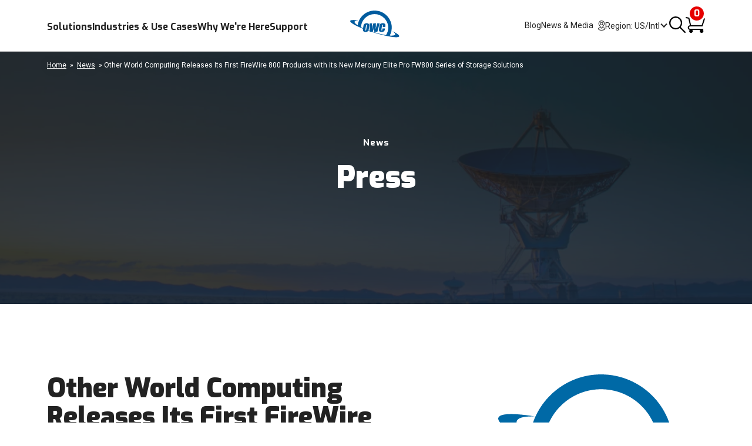

--- FILE ---
content_type: text/html; charset=UTF-8
request_url: https://www.owc.com/news/other-world-computing-releases-its-first-firewire-800-products-with-its-new-mercury-elite-pro-fw800-series-of-storage-solutions
body_size: 25823
content:

 
 



                                                                                        

<!DOCTYPE html>
<html xmlns="http://www.w3.org/1999/xhtml" lang="en" data-theme="v2">
<head>
    <!-- Google Tag Manager -->
        <script>
        (function (w, d, s, l, i) {
    w[l] = w[l] || [];
    w[l].push({'gtm.start': new Date().getTime(), event: 'gtm.js'});
    var f = d.getElementsByTagName(s)[0],
    j = d.createElement(s),
    dl = l != 'dataLayer' ? '&l=' + l : '';
    j.async = true;
    j.src = 'https://www.googletagmanager.com/gtm.js?id=' + i + dl;
    f.parentNode.insertBefore(j, f);
    })(window, document, 'script', 'dataLayer', 'GTM-PSVCBJL');
    </script>
        <!-- End Google Tag Manager -->
    <meta name="google-site-verification" content="nGixYbO0gH5Nirrnq2kfZp1qzV58HUZMIbjdUmLADqA" />
    <meta charset="utf-8">
    <meta name="viewport" content="width=device-width, initial-scale=1, maximum-scale=5, user-scalable=yes">
    <title>Other World Computing Releases Its First FireWire 800 Products with its New Mercury Elite Pro FW800 Series of Storage Solutions</title>
    <meta name="description" content="From SSDs and external hard drives, to expansion products and enterprise storage, OWC delivers workflow solutions tailored for any creative project." />
    <meta content="https://media.owcnow.com/image/upload/w_1200,q_70,f_auto/og-image-owc" property="og:image">
    <meta content="https://media.owcnow.com/image/upload/w_1200,q_70,f_auto/og-image-owc" itemprop="image">
    <meta content="https://media.owcnow.com/image/upload/w_1200,q_70,f_auto/og-image-owc" itemprop="thumbnailUrl">
    <meta content="https://media.owcnow.com/image/upload/w_1200,q_70,f_auto/og-image-owc" name="twitter:image">
        <link rel="icon" href="//img1.owcnow.com/imgs/favicon/favicon-32x32.png">
    <link rel="canonical" href="https://www.owc.com/news/other-world-computing-releases-its-first-firewire-800-products-with-its-new-mercury-elite-pro-fw800-series-of-storage-solutions">
    <link rel="home" href="https://www.owc.com/" />
    <link href="https://media.owcnow.com" rel="preconnect">
    <link rel="preconnect" href="https://fonts.gstatic.com" crossorigin />
    <link rel="preload" as="style" href="https://fonts.googleapis.com/css2?family=Roboto:wght@400;700&family=Exo:wght@300;400;500;600;700;900&display=swap" />
    <link rel="stylesheet" href="https://fonts.googleapis.com/css2?family=Roboto:wght@400;700&family=Exo:wght@300;400;500;600;700;900&display=swap" media="print" onload="this.media='all'" />
        <link rel="stylesheet" type="text/css" href="/assets/v2/css/main.css?v=120" />
                    <link rel="stylesheet" type="text/css" href="/assets/v2/css/news.css?v=120" />
        
    <!-- Start VWO Async SmartCode -->
<link rel="preconnect" href="https://dev.visualwebsiteoptimizer.com" />
<script type='text/javascript' id='vwoCode'>
window._vwo_code || (function() {
var account_id=751937,
version=2.1,
settings_tolerance=2000,
hide_element='body',
hide_element_style = 'opacity:0 !important;filter:alpha(opacity=0) !important;background:none !important;transition:none !important;',
/* DO NOT EDIT BELOW THIS LINE */
f=false,w=window,d=document,v=d.querySelector('#vwoCode'),cK='_vwo_'+account_id+'_settings',cc={};try{var c=JSON.parse(localStorage.getItem('_vwo_'+account_id+'_config'));cc=c&&typeof c==='object'?c:{}}catch(e){}var stT=cc.stT==='session'?w.sessionStorage:w.localStorage;code={nonce:v&&v.nonce,use_existing_jquery:function(){return typeof use_existing_jquery!=='undefined'?use_existing_jquery:undefined},library_tolerance:function(){return typeof library_tolerance!=='undefined'?library_tolerance:undefined},settings_tolerance:function(){return cc.sT||settings_tolerance},hide_element_style:function(){return'{'+(cc.hES||hide_element_style)+'}'},hide_element:function(){if(performance.getEntriesByName('first-contentful-paint')[0]){return''}return typeof cc.hE==='string'?cc.hE:hide_element},getVersion:function(){return version},finish:function(e){if(!f){f=true;var t=d.getElementById('_vis_opt_path_hides');if(t)t.parentNode.removeChild(t);if(e)(new Image).src='https://dev.visualwebsiteoptimizer.com/ee.gif?a='+account_id+e}},finished:function(){return f},addScript:function(e){var t=d.createElement('script');t.type='text/javascript';if(e.src){t.src=e.src}else{t.text=e.text}v&&t.setAttribute('nonce',v.nonce);d.getElementsByTagName('head')[0].appendChild(t)},load:function(e,t){var n=this.getSettings(),i=d.createElement('script'),r=this;t=t||{};if(n){i.textContent=n;d.getElementsByTagName('head')[0].appendChild(i);if(!w.VWO||VWO.caE){stT.removeItem(cK);r.load(e)}}else{var o=new XMLHttpRequest;o.open('GET',e,true);o.withCredentials=!t.dSC;o.responseType=t.responseType||'text';o.onload=function(){if(t.onloadCb){return t.onloadCb(o,e)}if(o.status===200||o.status===304){_vwo_code.addScript({text:o.responseText})}else{_vwo_code.finish('&e=loading_failure:'+e)}};o.onerror=function(){if(t.onerrorCb){return t.onerrorCb(e)}_vwo_code.finish('&e=loading_failure:'+e)};o.send()}},getSettings:function(){try{var e=stT.getItem(cK);if(!e){return}e=JSON.parse(e);if(Date.now()>e.e){stT.removeItem(cK);return}return e.s}catch(e){return}},init:function(){if(d.URL.indexOf('__vwo_disable__')>-1)return;var e=this.settings_tolerance();w._vwo_settings_timer=setTimeout(function(){_vwo_code.finish();stT.removeItem(cK)},e);var t;if(this.hide_element()!=='body'){t=d.createElement('style');var n=this.hide_element(),i=n?n+this.hide_element_style():'',r=d.getElementsByTagName('head')[0];t.setAttribute('id','_vis_opt_path_hides');v&&t.setAttribute('nonce',v.nonce);t.setAttribute('type','text/css');if(t.styleSheet)t.styleSheet.cssText=i;else t.appendChild(d.createTextNode(i));r.appendChild(t)}else{t=d.getElementsByTagName('head')[0];var i=d.createElement('div');i.style.cssText='z-index: 2147483647 !important;position: fixed !important;left: 0 !important;top: 0 !important;width: 100% !important;height: 100% !important;background: white !important;';i.setAttribute('id','_vis_opt_path_hides');i.classList.add('_vis_hide_layer');t.parentNode.insertBefore(i,t.nextSibling)}var o=window._vis_opt_url||d.URL,s='https://dev.visualwebsiteoptimizer.com/j.php?a='+account_id+'&u='+encodeURIComponent(o)+'&vn='+version;if(w.location.search.indexOf('_vwo_xhr')!==-1){this.addScript({src:s})}else{this.load(s+'&x=true')}}};w._vwo_code=code;code.init();})();
</script>
<!-- End VWO Async SmartCode REX-->
    <script>
    function fbScript() {!function(f,b,e,v,n,t,s)
    {if(f.fbq)return;n=f.fbq=function(){n.callMethod?
    n.callMethod.apply(n,arguments):n.queue.push(arguments)};
    if(!f._fbq)f._fbq=n;n.push=n;n.loaded=!0;n.version='2.0';
    n.queue=[];t=b.createElement(e);t.async=!0;
    t.src=v;s=b.getElementsByTagName(e)[0];
    s.parentNode.insertBefore(t,s)}(window, document,'script',
    'https://connect.facebook.net/en_US/fbevents.js');
    fbq('init', '1061018695331799');
    fbq('track', 'PageView');}

    const defer = () => {
      fbScript();
    }

    window.addEventListener("load", () => {
        setTimeout(defer,2500);
    });
    </script>
    
    <noscript>
        <img 
        height="1" 
        width="1" 
        style="display:none" 
        src="https://www.facebook.com/tr?id=1061018695331799&ev=PageView&noscript=1" 
        alt="Tracking pixel for Facebook analytics. No personal data is collected."
        aria-hidden="true"
        />
    </noscript>
<link href="https://media.owcnow.com/image/upload/w_1400,f_auto,q_auto/news-press-header-background-v2" rel="preload" media="(min-width: 1024px)" as="image" imagesrcset="https://media.owcnow.com/image/upload/w_1400,f_auto,q_auto/news-press-header-background-v2 1x,https://media.owcnow.com/image/upload/w_1400,f_auto,q_auto,dpr_2.0/news-press-header-background-v2 2x">
<link href="https://media.owcnow.com/image/upload/w_1023,f_auto,q_auto,dpr_2.0/news-press-header-background-v2" rel="preload" media="(min-width: 768px) and (max-width: 1023px)" as="image">
<link href="https://media.owcnow.com/image/upload/w_767,f_auto,q_80,dpr_2.0/news-press-header-background-v2" rel="preload" media="(min-width: 415px) and (max-width: 767px)" as="image">
<link href="https://media.owcnow.com/image/upload/w_414,f_auto,q_80,dpr_2.0/news-press-header-background-v2" rel="preload" media="(max-width: 414px)" as="image">
<script>(window.BOOMR_mq=window.BOOMR_mq||[]).push(["addVar",{"rua.upush":"false","rua.cpush":"true","rua.upre":"false","rua.cpre":"false","rua.uprl":"false","rua.cprl":"false","rua.cprf":"false","rua.trans":"SJ-af631d71-3826-4c06-a4a8-46169c96995d","rua.cook":"false","rua.ims":"false","rua.ufprl":"false","rua.cfprl":"false","rua.isuxp":"false","rua.texp":"norulematch","rua.ceh":"false","rua.ueh":"false","rua.ieh.st":"0"}]);</script>
                              <script>!function(e){var n="https://s.go-mpulse.net/boomerang/";if("False"=="True")e.BOOMR_config=e.BOOMR_config||{},e.BOOMR_config.PageParams=e.BOOMR_config.PageParams||{},e.BOOMR_config.PageParams.pci=!0,n="https://s2.go-mpulse.net/boomerang/";if(window.BOOMR_API_key="TYPUU-C25QL-ASZB9-NFWPJ-B4YPH",function(){function e(){if(!o){var e=document.createElement("script");e.id="boomr-scr-as",e.src=window.BOOMR.url,e.async=!0,i.parentNode.appendChild(e),o=!0}}function t(e){o=!0;var n,t,a,r,d=document,O=window;if(window.BOOMR.snippetMethod=e?"if":"i",t=function(e,n){var t=d.createElement("script");t.id=n||"boomr-if-as",t.src=window.BOOMR.url,BOOMR_lstart=(new Date).getTime(),e=e||d.body,e.appendChild(t)},!window.addEventListener&&window.attachEvent&&navigator.userAgent.match(/MSIE [67]\./))return window.BOOMR.snippetMethod="s",void t(i.parentNode,"boomr-async");a=document.createElement("IFRAME"),a.src="about:blank",a.title="",a.role="presentation",a.loading="eager",r=(a.frameElement||a).style,r.width=0,r.height=0,r.border=0,r.display="none",i.parentNode.appendChild(a);try{O=a.contentWindow,d=O.document.open()}catch(_){n=document.domain,a.src="javascript:var d=document.open();d.domain='"+n+"';void(0);",O=a.contentWindow,d=O.document.open()}if(n)d._boomrl=function(){this.domain=n,t()},d.write("<bo"+"dy onload='document._boomrl();'>");else if(O._boomrl=function(){t()},O.addEventListener)O.addEventListener("load",O._boomrl,!1);else if(O.attachEvent)O.attachEvent("onload",O._boomrl);d.close()}function a(e){window.BOOMR_onload=e&&e.timeStamp||(new Date).getTime()}if(!window.BOOMR||!window.BOOMR.version&&!window.BOOMR.snippetExecuted){window.BOOMR=window.BOOMR||{},window.BOOMR.snippetStart=(new Date).getTime(),window.BOOMR.snippetExecuted=!0,window.BOOMR.snippetVersion=12,window.BOOMR.url=n+"TYPUU-C25QL-ASZB9-NFWPJ-B4YPH";var i=document.currentScript||document.getElementsByTagName("script")[0],o=!1,r=document.createElement("link");if(r.relList&&"function"==typeof r.relList.supports&&r.relList.supports("preload")&&"as"in r)window.BOOMR.snippetMethod="p",r.href=window.BOOMR.url,r.rel="preload",r.as="script",r.addEventListener("load",e),r.addEventListener("error",function(){t(!0)}),setTimeout(function(){if(!o)t(!0)},3e3),BOOMR_lstart=(new Date).getTime(),i.parentNode.appendChild(r);else t(!1);if(window.addEventListener)window.addEventListener("load",a,!1);else if(window.attachEvent)window.attachEvent("onload",a)}}(),"".length>0)if(e&&"performance"in e&&e.performance&&"function"==typeof e.performance.setResourceTimingBufferSize)e.performance.setResourceTimingBufferSize();!function(){if(BOOMR=e.BOOMR||{},BOOMR.plugins=BOOMR.plugins||{},!BOOMR.plugins.AK){var n="true"=="true"?1:0,t="",a="clmwiyaxibzcs2luzzdq-f-9aa29de1f-clientnsv4-s.akamaihd.net",i="false"=="true"?2:1,o={"ak.v":"39","ak.cp":"1368204","ak.ai":parseInt("827482",10),"ak.ol":"0","ak.cr":9,"ak.ipv":4,"ak.proto":"h2","ak.rid":"10fce328","ak.r":42221,"ak.a2":n,"ak.m":"","ak.n":"essl","ak.bpcip":"18.217.100.0","ak.cport":33188,"ak.gh":"23.64.113.29","ak.quicv":"","ak.tlsv":"tls1.3","ak.0rtt":"","ak.0rtt.ed":"","ak.csrc":"-","ak.acc":"","ak.t":"1769262663","ak.ak":"hOBiQwZUYzCg5VSAfCLimQ==moyv5dzxQkkeBL/KYphPlO0Q9qMoer/cCvl+2XhzEhMg2weeYPWRde3KyMMQ0xDW2aPEDrCrnPB7l14B6vsS5bSs+zor1KcSvQ6kwZi6Or54tsI5ueKqtXU2sasAUSjtD7PvAMh4vhogQo2GOAm4M0PV1wkRHw7KZPt1cHSxKFApHzJ9W2ZVYa+Sezxan4zk0wDCQt1l76YNcXOdWzLS6/8WZQvVy23vXOnK61AzA+14jlZ2w8HJXQ6pTFAK5i+ZcQyIxAwBjvEfZ+PSwz1yZz8pc3KNNWntnIkXEpPu9CkFbfvsAPnLS6yEG+7QZ2kR3hxoAwEY/DCGx4TiugSRIa5CNRhYBa7dmMiCcVr6c7BgEZI0L1slAvmrqwGTH1m0yZRmGOMnhZ4UReOJpluLHrjBaMH6goQrGGtHCF/GIzY=","ak.pv":"23","ak.dpoabenc":"","ak.tf":i};if(""!==t)o["ak.ruds"]=t;var r={i:!1,av:function(n){var t="http.initiator";if(n&&(!n[t]||"spa_hard"===n[t]))o["ak.feo"]=void 0!==e.aFeoApplied?1:0,BOOMR.addVar(o)},rv:function(){var e=["ak.bpcip","ak.cport","ak.cr","ak.csrc","ak.gh","ak.ipv","ak.m","ak.n","ak.ol","ak.proto","ak.quicv","ak.tlsv","ak.0rtt","ak.0rtt.ed","ak.r","ak.acc","ak.t","ak.tf"];BOOMR.removeVar(e)}};BOOMR.plugins.AK={akVars:o,akDNSPreFetchDomain:a,init:function(){if(!r.i){var e=BOOMR.subscribe;e("before_beacon",r.av,null,null),e("onbeacon",r.rv,null,null),r.i=!0}return this},is_complete:function(){return!0}}}}()}(window);</script></head>

<style>
  .edit-entry {
    padding: 10px;
    background-color: #6db900;
    font-size: 16px;
    color: #fff;
    text-align: center;
  }
  
  .edit-entry > a {
    color: #f8f08c;
    text-decoration: none;
  }
  .edit-entry > a:hover {
    color: #295e05;
  }
</style>
<body>
  
  <!-- Google Tag Manager (noscript) -->
  <noscript> 
    <iframe 
      src="https://www.googletagmanager.com/ns.html?id=GTM-PSVCBJL" 
      height="0" 
      width="0" 
      style="display:none;visibility:hidden" 
      title="Google Tag Manager iframe for non-JavaScript users" 
      aria-hidden="true">
    </iframe>
  </noscript>
  <div aria-hidden="true" style="display:none;">
    Google Tag Manager is used on this site for managing scripts and tracking analytics. It does not collect personal information. 
  </div>
  <!-- End Google Tag Manager (noscript) -->
  <div aria-hidden="true" style="display:none;">
        This website uses Facebook Pixel for analytics. The pixel tracks anonymous data for better user insights and does not collect personal information.
  </div>
    <!-- End Meta Pixel Code -->
    <svg aria-hidden="true" style="position: absolute; width: 0; height: 0; overflow: hidden;" version="1.1" xmlns="http://www.w3.org/2000/svg" xmlns:xlink="http://www.w3.org/1999/xlink">
	<defs>
		<g id="owc-logo" xmlns="http://www.w3.org/2000/svg" fill-rule="evenodd" clip-rule="evenodd" stroke-linejoin="round" stroke-miterlimit="2"><path d="M59.84 23.717a2.661 2.661 0 00-1.39-1.6 6.1 6.1 0 00-3-.64 7.177 7.177 0 00-2.51.41 4.8 4.8 0 00-1.82 1.14 3.638 3.638 0 00-.93 1.5c-.197.77-.344 1.551-.44 2.34l-.57 4.21a9.588 9.588 0 000 3.18c.186.73.694 1.338 1.38 1.65a6.413 6.413 0 003 .6 6.555 6.555 0 003.12-.7 4.145 4.145 0 001.81-1.64c.427-1.01.697-2.079.8-3.17l.08-.57h-4.26l-.25 1.81a4.736 4.736 0 01-.36 1.51.703.703 0 01-.66.32c-.32 0-.52-.11-.58-.32a4.04 4.04 0 010-1.37l.92-6.71c.04-.49.154-.974.34-1.43a.74.74 0 01.7-.32c.31 0 .5.09.56.27.08.45.08.91 0 1.36l-.35 2.51h4.26l.19-1.37a8.35 8.35 0 00-.04-2.97z" fill-rule="nonzero"/><path d="M71.64 34.947c3.58 2.33 5.46 4.38 5 5.82-.51 1.61-3.85 2.18-9 1.82a29.214 29.214 0 003.243-13.377C70.883 13.186 57.697 0 41.673 0 27.237 0 14.857 10.702 12.77 24.987c-3.74-2.4-5.72-4.51-5.26-6 .46-1.49 3.17-2 7.44-1.9-8.61-1.41-14.31-1.33-14.9.55-.81 2.59 8.2 7.88 21.93 13.35-.113.782-.183 1.57-.21 2.36-.002.592.184 1.17.53 1.65.383.526.917.923 1.53 1.14a6.559 6.559 0 002.31.38 7.263 7.263 0 002.48-.4 4.682 4.682 0 001.81-1.15c.183-.194.347-.405.49-.63l2.33.81v1.06h3.17l3.33 1.07c23.06 7.26 42.67 10.23 43.79 6.64.59-1.86-4.03-5.2-11.9-8.97zm-44.58-1.2a.622.622 0 01-.61.34c-.28 0-.45-.1-.5-.29-.04-.518-.01-1.04.09-1.55l.93-6.75c.014-.469.137-.928.36-1.34a.708.708 0 01.54-.23c.27 0 .43.09.49.28.07.427.07.863 0 1.29l-.91 6.64a6.801 6.801 0 01-.38 1.61h-.01zm11.46 2.43c1.14-3.813 1.88-6.327 2.22-7.54 0 2.83.08 5.36.25 7.58h5.3l3.88-14.42h-4.14a116.384 116.384 0 00-2.59 10.26l.27-5.49c.13-2.76.2-4.34.2-4.76H39.5c-1.187 4.08-2.033 7.383-2.54 9.91l.24-4.87.24-5h-4.13l-.06 12.59-2-.72c.046-.11.086-.225.12-.34.235-1.016.415-2.044.54-3.08l.34-2.46c.165-1.033.27-2.075.31-3.12 0-.589-.185-1.163-.53-1.64a3.211 3.211 0 00-1.53-1.14 6.608 6.608 0 00-2.31-.38 7.215 7.215 0 00-2.48.4 4.645 4.645 0 00-1.81 1.15 3.736 3.736 0 00-1 1.65 28.92 28.92 0 00-.54 3.08l-.3 2.14a101.631 101.631 0 01-3.6-1.71c.517-12.34 10.81-22.21 23.16-22.21 12.716 0 23.18 10.464 23.18 23.18a23.18 23.18 0 01-3.75 12.64 154.235 154.235 0 01-21.06-5.25l-1.47-.45z" fill-rule="nonzero"/></g>

		<g id="icon-search" xmlns="http://www.w3.org/2000/svg">
			<path d="m16.502 15.862-4.55-4.55a6.303 6.303 0 0 0 1.412-3.979A6.34 6.34 0 0 0 7.031 1 6.34 6.34 0 0 0 .697 7.333a6.34 6.34 0 0 0 6.334 6.334c1.506 0 2.89-.531 3.978-1.412l4.55 4.55a.665.665 0 0 0 .943 0 .666.666 0 0 0 0-.943zM7.03 12.333c-2.758 0-5-2.242-5-5 0-2.757 2.242-5 5-5 2.757 0 5 2.243 5 5 0 2.758-2.243 5-5 5z" fill="#333" fill-rule="nonzero" stroke="#333" stroke-width=".5"/>
		</g>
		<g id="icon-search-nav" xmlns="http://www.w3.org/2000/svg">
			<path d="m27.658 26.009-7.963-7.963a11.03 11.03 0 0 0 2.471-6.963C22.166 4.973 17.194 0 11.083 0 4.973 0 0 4.972 0 11.083s4.972 11.084 11.083 11.084a11.03 11.03 0 0 0 6.963-2.471l7.962 7.962a1.163 1.163 0 0 0 1.65 0 1.165 1.165 0 0 0 0-1.65zm-16.575-6.176c-4.825 0-8.75-3.924-8.75-8.75 0-4.825 3.925-8.75 8.75-8.75 4.826 0 8.75 3.925 8.75 8.75 0 4.826-3.925 8.75-8.75 8.75z" fill="#000" fill-rule="nonzero"/>
		</g>
		<g id="icon-chat" xmlns="http://www.w3.org/2000/svg">
			<defs>
				<path id="0nktxqjr0a" d="M0 0h28v28H0z"/>
			</defs>
			<g fill="none" fill-rule="evenodd">
				<mask id="f8a9bkst0b" fill="#fff">
					<use xlink:href="#0nktxqjr0a"/>
				</mask>
				<path d="M6.533 9.333h14.934a.934.934 0 0 0 0-1.867H6.533a.934.934 0 0 0 0 1.867zm.187 5.6h14.56c.618 0 1.12-.418 1.12-.933 0-.515-.502-.934-1.12-.934H6.72c-.618 0-1.12.419-1.12.934 0 .515.502.933 1.12.933zm-2.053 5.6a2.8 2.8 0 0 1-2.8-2.8V4.666a2.797 2.797 0 0 1 2.8-2.8h18.666a2.797 2.797 0 0 1 2.8 2.8v13.067a2.8 2.8 0 0 1-2.8 2.8h-9.462a.934.934 0 0 0-.614.23L8.4 25.01v-3.544a.934.934 0 0 0-.933-.933h-2.8zm0 1.867h1.866v4.666a.934.934 0 0 0 1.548.703l6.141-5.37h9.111A4.667 4.667 0 0 0 28 17.734V4.666a4.67 4.67 0 0 0-1.366-3.3A4.67 4.67 0 0 0 23.334 0H4.666a4.67 4.67 0 0 0-3.3 1.366A4.67 4.67 0 0 0 0 4.666v13.067A4.667 4.667 0 0 0 4.667 22.4z" fill="#000" mask="url(#f8a9bkst0b)"/>
			</g>
		</g>
		<g id="icon-account" xmlns="http://www.w3.org/2000/svg" fill="#000" fill-rule="nonzero">
			<circle cx="14" cy="10.889" r="4.667"/>
			<path d="M14 0C6.28 0 0 6.28 0 13.999c0 4.784 2.414 9.188 6.458 11.786a13.94 13.94 0 0 0 15.084 0C25.586 23.19 28 18.783 28 14 28.002 6.279 21.72 0 14 0zm12.092 13.999c0 3.622-1.66 7.087-4.466 9.376A7.699 7.699 0 0 0 14 16.945a7.699 7.699 0 0 0-7.626 6.43A12.155 12.155 0 0 1 1.908 14C1.908 7.33 7.332 1.908 14 1.908s12.092 5.423 12.092 12.09z"/>
		</g>

		<g id="icon-cart" xmlns="http://www.w3.org/2000/svg">
			<path d="m1.191.083 4.485.872a1 1 0 0 1 .783.753l2.302 9.797.116.494.469 1.994L27.303 14l.015-.041.642-1.975.073-.223.915-2.811.1-.306 1.846-5.677a1 1 0 1 1 1.902.62l-1.847 5.676-.1.306-.914 2.81-.463 1.424-.06.186-.192.589-.179.55-.045.137c-.007.02-.007.02-.01.034l-.004.01-.043.11a1 1 0 0 1-.909.582H8.555c-.061 0-.121-.006-.18-.016-.04.006-.08.011-.122.014-1.858.115-2.586.758-2.586 2.111 0 1.327.688 1.891 2.524 1.891H29.2a1 1 0 0 1 .205 1.979 3 3 0 1 1-4.451.021H11.426a3 3 0 1 1-4.393-.085c-2.148-.33-3.367-1.64-3.367-3.806 0-2.25 1.314-3.634 3.648-4.017l-.5-2.13-.733-3.115-.075-.318-1.312-5.584-.036-.152-3.85-.747A1 1 0 0 1 .003.99L.019.874A1 1 0 0 1 1.19.083z" fill="#000" fill-rule="nonzero"/>
		</g>

		<g id="icon-close" fill-rule="nonzero" stroke-width="1.7" stroke="#222" fill="none" stroke-linecap="round">
			<path d="m1 1 15 15M16 1 1 16"/>
		</g>
		<g id="icon-close-menu" fill-rule="nonzero" stroke-width="2.8" stroke="#1470D2" fill="none" stroke-linecap="round">
			<path d="m2 2 16 16M18 2 2 18"/>
		</g>
		<g id="icon-right">
			<path d="m2 26 11.573-11.354a.886.886 0 0 0 .285-.646.872.872 0 0 0-.285-.646L2 2" stroke-width="2.5" stroke="#1470D2" fill="none" fill-rule="evenodd" stroke-linecap="round" stroke-linejoin="round"/>
		</g>
		<g id="icon-left">
			<path d="M13.858 2 2.285 13.354A.886.886 0 0 0 2 14a.872.872 0 0 0 .285.646L13.858 26" fill-rule="nonzero" stroke-width="2.5" stroke="#1470D2" fill="none" stroke-linecap="round" stroke-linejoin="round"/>
		</g>
		<g id="icon-locate" xmlns="http://www.w3.org/2000/svg" stroke="none" fill-rule="evenodd" stroke-width="1">
				<path d="M5.95,1.03 C8.27,1.03 10.15,2.92 10.15,5.23 C10.15,7.03 7.4,10.71 5.95,12.47 C4.49,10.72 1.75,7.03 1.75,5.23 C1.75,2.92 3.63,1.03 5.95,1.03 L5.95,1.03 Z M5.95,13.78 C6.1,13.78 6.24,13.72 6.34,13.6 C6.83,13.03 11.18,7.95 11.18,5.23 C11.18,2.35 8.83,0 5.95,0 C3.07,0 0.72,2.35 0.72,5.23 C0.72,7.95 5.07,13.03 5.56,13.6 C5.66,13.71 5.8,13.78 5.95,13.78 Z" id="Fill-1"></path>
				<path d="M4.31,5.23 C4.31,4.33 5.04,3.6 5.94,3.6 C6.84,3.6 7.57,4.33 7.57,5.23 C7.57,6.13 6.84,6.86 5.94,6.86 C5.04,6.86 4.31,6.13 4.31,5.23 M8.61,5.23 C8.61,3.76 7.42,2.57 5.95,2.57 C4.48,2.57 3.29,3.76 3.29,5.23 C3.29,6.7 4.48,7.89 5.95,7.89 C7.42,7.89 8.61,6.69 8.61,5.23" id="Fill-3"></path>
				<path d="M0,14.02 C0,15.72 2.56,17 5.95,17 C9.34,17 11.9,15.72 11.9,14.02 C11.9,12.99 10.96,12.08 9.32,11.53 C9.05,11.44 8.76,11.59 8.67,11.86 C8.58,12.13 8.73,12.42 9,12.51 C10.14,12.89 10.88,13.48 10.88,14.02 C10.88,14.94 8.78,15.98 5.96,15.98 C3.14,15.98 1.04,14.95 1.04,14.02 C1.04,13.45 1.84,12.84 3.07,12.46 C3.34,12.38 3.49,12.09 3.41,11.82 C3.33,11.55 3.04,11.4 2.77,11.48 C1.02,12.02 0,12.95 0,14.02 L0,14.02 Z" id="Fill-5"></path>
		</g>
		<g id="icon-video" xmlns="http://www.w3.org/2000/svg">
			  <defs>
				<filter x="-32%" y="-32%" width="164.1%" height="164.1%" filterUnits="objectBoundingBox" id="27szuuz0za">
					<feOffset in="SourceAlpha" result="shadowOffsetOuter1"/>
					<feGaussianBlur stdDeviation="10" in="shadowOffsetOuter1" result="shadowBlurOuter1"/>
					<feColorMatrix values="0 0 0 0 0 0 0 0 0 0 0 0 0 0 0 0 0 0 0.5 0" in="shadowBlurOuter1" result="shadowMatrixOuter1"/>
					<feMerge>
						<feMergeNode in="shadowMatrixOuter1"/>
						<feMergeNode in="SourceGraphic"/>
					</feMerge>
				</filter>
			</defs>
			<g filter="url(#27szuuz0za)" transform="translate(20 20)" fill-rule="nonzero" fill="#FFF">
				<path d="M46.835 0C21.009 0 0 21.009 0 46.841c0 25.826 21.009 46.835 46.835 46.835s46.83-21.009 46.83-46.835C93.665 21.009 72.661 0 46.835 0zm0 83.709c-20.36 0-36.875-16.508-36.875-36.868 0-20.369 16.515-36.874 36.875-36.874 20.361 0 36.873 16.505 36.873 36.874 0 20.36-16.512 36.868-36.873 36.868z"/>
				<path d="M37.396 31.478c-.829-.833-2.949-.833-2.949 0v33.845c0 .834 2.125.834 2.957 0l27.781-15.417a2.129 2.129 0 0 0 .016-3.01L37.396 31.478z"/>
			</g>
		</g>
	</defs>
</svg>



						
<header id="navbar" class="nav">
    <div class="nav__container nav-container">
        <a id="skiplink" role="button" tabindex="0" class="button button__primary skip-link" href="#content">Skip to main content</a>
        <nav class="nav__left">
            <ul class="nav__links">
                
<li class="nav__link nav-link-products">
    <div class="nav__link-menu">
        <a href="https://www.owc.com/solutions">Solutions</a>
    </div>
    <div class="nav__dropdown">
        <div class="nav__dropdown-wrapper">
            <div class="nav__dropdown-container nav-container">
            <div class="nav__dropdown-content nav__dropdown-4 ">
                                                                                                                            
                <div class="nav__dropdown-links ">
                    
                    <div class="nav__dropdown-heading">
                        <a href="https://www.owc.com/solutions/external-drives">External Drives</a>
                                            </div>

                                        <ul role="list">
                                                                                                                                                                                                                                            <li role="listitem">
                                <a href="https://www.owc.com/solutions/thunderbolt-5" >Thunderbolt 5</a>
                            </li>
                                                                                                                                                                                                                                            <li role="listitem">
                                <a href="https://www.owc.com/solutions/external-drives?drive-type=desktop" >Desktop Drives</a>
                            </li>
                                                                                                                                                                                                                                            <li role="listitem">
                                <a href="https://www.owc.com/solutions/external-drives?drive-type=portable" >Portable Drives</a>
                            </li>
                                                                                                                                                                                                                                            <li role="listitem">
                                <a href="https://www.owc.com/solutions/external-drives?drive-type=thunderbolt" >Thunderbolt Drives</a>
                            </li>
                                                                                                                                                                                                                                            <li role="listitem">
                                <a href="https://www.owc.com/solutions/external-drives?drive-type=ssd" >External SSDs</a>
                            </li>
                                                                                                                                                                                                                                            <li role="listitem">
                                <a href="https://www.owc.com/solutions/nas-storage" >Network Attached Storage (NAS)</a>
                            </li>
                                                                                                                                                                                                                                            <li role="listitem">
                                <a href="https://www.owc.com/solutions/external-drives?drive-type=rack-mount" >Rackmount Storage</a>
                            </li>
                                                                                                                                                                                                                                            <li role="listitem">
                                <a href="https://www.owc.com/solutions/archive-pro" >LTO Archival</a>
                            </li>
                                                                                                                                                                                                                                            <li role="listitem">
                                <a href="https://www.owc.com/solutions/external-drives?drive-type=optical" >Optical Drives</a>
                            </li>
                                                                                                                                                                                                                                            <li role="listitem">
                                <a href="https://www.owc.com/solutions/external-drives?drive-type=drive-enclosures" >Drive Enclosures</a>
                            </li>
                                            </ul>
                                    </div>
                                                                                                                            
                <div class="nav__dropdown-links ">
                    
                    <div class="nav__dropdown-heading">
                        <a href="https://www.owc.com/solutions/nas-storage">Network Attached Storage</a>
                                            </div>

                                        <ul role="list">
                                                                                                                                                                                                                                            <li role="listitem">
                                <a href="https://www.owc.com/solutions/jellyfish" >Video Teams</a>
                            </li>
                                                                                                                                                                                                                                            <li role="listitem">
                                <a href="https://www.owc.com/solutions/jupiter" >General Storage</a>
                            </li>
                                            </ul>
                                    </div>
                                                                                                                            
                <div class="nav__dropdown-links ">
                    
                    <div class="nav__dropdown-heading">
                        <a href="https://www.owc.com/solutions/internal-drives">Internal Drives</a>
                                            </div>

                                        <ul role="list">
                                                                                                                                                                                                                                            <li role="listitem">
                                <a href="https://www.owc.com/solutions/internal-drives?form-factor=2-5-inch-sata" >2.5-inch SATA SSDs</a>
                            </li>
                                                                                                                                                                                                                                            <li role="listitem">
                                <a href="https://www.owc.com/solutions/internal-drives?form-factor=pcie-nvme" >PCIe NVMe SSDs</a>
                            </li>
                                                                                                                                                                                                                                            <li role="listitem">
                                <a href="https://www.owc.com/solutions/internal-drives?form-factor=nvme-m2" >NVMe M.2 SSDs</a>
                            </li>
                                                                                                                                                                                                                                            <li role="listitem">
                                <a href="https://www.owc.com/solutions/internal-drives?form-factor=nvme-u2" >NVMe U.2 SSDs</a>
                            </li>
                                                                                                                                                                                                                                            <li role="listitem">
                                <a href="https://www.owc.com/solutions/internal-drives?form-factor=ssds-for-mac" >SSDs for Mac</a>
                            </li>
                                                                                                                                                                                                                                            <li role="listitem">
                                <a href="https://www.owc.com/solutions/internal-drives?form-factor=ssds-for-pc" >SSDs for PC</a>
                            </li>
                                            </ul>
                                    </div>
                                                                                                                            
                <div class="nav__dropdown-links ">
                    
                    <div class="nav__dropdown-heading">
                        <a href="https://www.owc.com/solutions/connectivity">Connectivity</a>
                                            </div>

                                        <ul role="list">
                                                                                                                                                                                                                                            <li role="listitem">
                                <a href="https://www.owc.com/solutions/thunderbolt-5" >Thunderbolt 5</a>
                            </li>
                                                                                                                                                                                                                                            <li role="listitem">
                                <a href="https://www.owc.com/solutions/connectivity?subcategory=thunderbolt-docks-hubs" >Thunderbolt Docks &amp; Hubs</a>
                            </li>
                                                                                                                                                                                                                                            <li role="listitem">
                                <a href="https://www.owc.com/solutions/connectivity?subcategory=usb-docks-hubs" >USB-C Docks</a>
                            </li>
                                                                                                                                                                                                                                            <li role="listitem">
                                <a href="https://www.owc.com/solutions/connectivity?category=network-adapters" >Network Adapters</a>
                            </li>
                                                                                                                                                                                                                                            <li role="listitem">
                                <a href="https://www.owc.com/solutions/connectivity?category=video-adapters" >Video Adapters</a>
                            </li>
                                                                                                                                                                                                                                            <li role="listitem">
                                <a href="https://www.owc.com/solutions/accessories/cables" >Cables</a>
                            </li>
                                            </ul>
                                    </div>
                                                                                                                            
                <div class="nav__dropdown-links ">
                    
                    <div class="nav__dropdown-heading">
                        <a href="https://www.owc.com/solutions/memory-cards-readers">Memory Cards + Readers</a>
                                            </div>

                                        <ul role="list">
                                                                                                                                                                                                                                            <li role="listitem">
                                <a href="https://www.owc.com/solutions/memory-cards-readers?memory-cards-and-readers=memory-card" >Memory Cards</a>
                            </li>
                                                                                                                                                                                                                                            <li role="listitem">
                                <a href="https://www.owc.com/solutions/memory-cards-readers?memory-cards-and-readers=memory-card-reader" >Memory Card Readers</a>
                            </li>
                                                                                                                                                                                                                                            <li role="listitem">
                                <a href="https://www.owc.com/solutions/innergize" >Innergize</a>
                            </li>
                                            </ul>
                                    </div>
                                                                                                                            
                <div class="nav__dropdown-links ">
                    
                    <div class="nav__dropdown-heading">
                        <a href="https://www.owc.com/solutions/pcie-expansion">PCIe Expansion</a>
                                            </div>

                                        <ul role="list">
                                                                                                                                                                                                                                            <li role="listitem">
                                <a href="https://www.owc.com/solutions/pcie-expansion?expansion-type=external-gpu-egpu" >External GPUs</a>
                            </li>
                                                                                                                                                                                                                                            <li role="listitem">
                                <a href="https://www.owc.com/solutions/pcie-expansion?expansion-type=external-pcie-expansion" >External PCIe</a>
                            </li>
                                                                                                                                                                                                                                            <li role="listitem">
                                <a href="https://www.owc.com/solutions/pcie-expansion?expansion-type=external-storage" >PCIe External Storage</a>
                            </li>
                                                                                                                                                                                                                                            <li role="listitem">
                                <a href="https://www.owc.com/solutions/pcie-expansion?expansion-type=u-2-interchange-system" >U.2 Interchange</a>
                            </li>
                                                                                                                                                                                                                                            <li role="listitem">
                                <a href="https://www.owc.com/solutions/pcie-expansion?expansion-type=pcie-nvme" >PCIe Internal Storage</a>
                            </li>
                                                                                                                                                                                                                                            <li role="listitem">
                                <a href="https://www.owc.com/solutions/pcie-expansion?expansion-type=network-adapters" >PCIe Network Adapters</a>
                            </li>
                                            </ul>
                                    </div>
                                                                                                                            
                <div class="nav__dropdown-links ">
                    
                    <div class="nav__dropdown-heading">
                        <a href="https://www.owc.com/solutions/software">Software + Apps</a>
                                            </div>

                                        <ul role="list">
                                                                                                                                                                                                                                            <li role="listitem">
                                <a href="https://www.owc.com/solutions/copy-that" >Copy That</a>
                            </li>
                                                                                                                                                                                                                                            <li role="listitem">
                                <a href="https://www.owc.com/solutions/copy-that-mobile" >Copy That Mobile</a>
                            </li>
                                                                                                                                                                                                                                            <li role="listitem">
                                <a href="https://www.owc.com/solutions/disk-aware" >Disk Aware</a>
                            </li>
                                                                                                                                                                                                                                            <li role="listitem">
                                <a href="https://www.owc.com/solutions/dock-ejector" >Dock Ejector</a>
                            </li>
                                                                                                                                                                                                                                            <li role="listitem">
                                <a href="https://www.owc.com/solutions/innergize" >Innergize</a>
                            </li>
                                                                                                                                                                                                                                            <li role="listitem">
                                <a href="https://www.owc.com/solutions/macdrive" >MacDrive</a>
                            </li>
                                                                                                                                                                                                                                            <li role="listitem">
                                <a href="https://www.owc.com/solutions/my-owc-app" >My OWC</a>
                            </li>
                                                                                                                                                                                                                                            <li role="listitem">
                                <a href="https://www.owc.com/solutions/softraid" >SoftRAID</a>
                            </li>
                                                                                                                                                                                                                                            <li role="listitem">
                                <a href="https://www.owc.com/solutions/utilities" >Software Utilities</a>
                            </li>
                                            </ul>
                                    </div>
                                                                                                                            
                <div class="nav__dropdown-links ">
                    
                    <div class="nav__dropdown-heading">
                        <a href="https://www.owc.com/solutions/accessories">Accessories</a>
                                            </div>

                                        <ul role="list">
                                                                                                                                                                                                                                            <li role="listitem">
                                <a href="https://www.owc.com/solutions/accessories/tools-toolkits" >Tools &amp; Toolkits</a>
                            </li>
                                                                                                                                                                                                                                            <li role="listitem">
                                <a href="https://www.owc.com/solutions/accessories/cables" >Cables</a>
                            </li>
                                                                                                                                                                                                                                            <li role="listitem">
                                <a href="https://www.owc.com/solutions/connectivity/adapters" >Adapters</a>
                            </li>
                                                                                                                                                                                                                                            <li role="listitem">
                                <a href="https://www.owc.com/solutions/accessories/hardware-accessories" >Hardware Accessories</a>
                            </li>
                                            </ul>
                                    </div>
                                                                                                                            
                <div class="nav__dropdown-links ">
                    
                    <div class="nav__dropdown-heading">
                        <a href="https://www.owc.com/solutions/memory">Memory</a>
                                            </div>

                                    </div>
                        </div>
                        </div>
        </div>
    </div>
</li>                
<li class="nav__link nav-link-ourStory">
    <div class="nav__link-menu">
        <a href="https://www.owc.com/powered-by-owc">Industries &amp; Use Cases</a>
    </div>
    <div class="nav__dropdown">
        <div class="nav__dropdown-wrapper">
            <div class="nav__dropdown-container nav-container">
            <div class="nav__dropdown-content nav__dropdown-3 ">
                                                                                                                            
                <div class="nav__dropdown-links nav__dropdown-flex">
                                                                                                
                                                                                                                
                                                                                
                                                    
                                                            <a class="nav__dropdown-link-img" href="https://www.owc.com/powered-by-owc/audio">
                                <img src="[data-uri]" data-src="https://media.owcnow.com/image/upload/w_160,h_80,c_scale,f_auto,q_auto,dpr_1.0/powered-by-audio" srcset="[data-uri] 1x" data-srcset="https://media.owcnow.com/image/upload/w_160,h_80,c_scale,f_auto,q_auto,dpr_1.0/powered-by-audio 1x" class="nav__dropdown-image lazyload" alt="">
                                </a>
                                                        
                                            
                    <div class="nav__dropdown-heading">
                        <a href="https://www.owc.com/powered-by-owc/audio">Audio</a>
                                                    <p class="nav__dropdown-description">Here&#039;s how musicians, audio engineers, and content creators choose OWC because our solutions keep their sound flowing.</p>
                                            </div>

                                    </div>
                                                                                                                            
                <div class="nav__dropdown-links nav__dropdown-flex">
                                                                                                
                                                                                                                
                                                                                
                                                    
                                                            <a class="nav__dropdown-link-img" href="https://www.owc.com/powered-by-owc/education">
                                <img src="[data-uri]" data-src="https://media.owcnow.com/image/upload/w_160,h_80,c_scale,f_auto,q_auto,dpr_1.0/powered-by-edu-gov" srcset="[data-uri] 1x" data-srcset="https://media.owcnow.com/image/upload/w_160,h_80,c_scale,f_auto,q_auto,dpr_1.0/powered-by-edu-gov 1x" class="nav__dropdown-image lazyload" alt="">
                                </a>
                                                        
                                            
                    <div class="nav__dropdown-heading">
                        <a href="https://www.owc.com/powered-by-owc/education">Edu + Gov</a>
                                                    <p class="nav__dropdown-description">See how schools and government agencies are designing their technology infrastructure around OWC solutions.</p>
                                            </div>

                                    </div>
                                                                                                                            
                <div class="nav__dropdown-links nav__dropdown-flex">
                                                                                                
                                                                                                                
                                                                                
                                                    
                                                            <a class="nav__dropdown-link-img" href="https://www.owc.com/powered-by-owc/houses-of-worship">
                                <img src="[data-uri]" data-src="https://media.owcnow.com/image/upload/w_160,h_80,c_scale,f_auto,q_auto,dpr_1.0/w_160,f_auto,q_auto/powered-by-house-of-worship" srcset="[data-uri] 1x" data-srcset="https://media.owcnow.com/image/upload/w_160,h_80,c_scale,f_auto,q_auto,dpr_1.0/w_160,f_auto,q_auto/powered-by-house-of-worship 1x" class="nav__dropdown-image lazyload" alt="">
                                </a>
                                                        
                                            
                    <div class="nav__dropdown-heading">
                        <a href="https://www.owc.com/powered-by-owc/houses-of-worship">Houses of Worship</a>
                                                    <p class="nav__dropdown-description">Houses of Worship are using OWC solutions to transform the way they connect with their congregations.</p>
                                            </div>

                                    </div>
                                                                                                                            
                <div class="nav__dropdown-links nav__dropdown-flex">
                                                                                                
                                                                                                                
                                                                                
                                                    
                                                            <a class="nav__dropdown-link-img" href="https://www.owc.com/powered-by-owc/photography">
                                <img src="[data-uri]" data-src="https://media.owcnow.com/image/upload/w_160,h_80,c_scale,f_auto,q_auto,dpr_1.0/powered-by-photography" srcset="[data-uri] 1x" data-srcset="https://media.owcnow.com/image/upload/w_160,h_80,c_scale,f_auto,q_auto,dpr_1.0/powered-by-photography 1x" class="nav__dropdown-image lazyload" alt="">
                                </a>
                                                        
                                            
                    <div class="nav__dropdown-heading">
                        <a href="https://www.owc.com/powered-by-owc/photography">Photography</a>
                                                    <p class="nav__dropdown-description">Take a look at how some of the world&#039;s greatest photographers are using OWC solutions.</p>
                                            </div>

                                    </div>
                                                                                                                            
                <div class="nav__dropdown-links nav__dropdown-flex">
                                                                                                
                                                                                                                
                                                                                
                                                    
                                                            <a class="nav__dropdown-link-img" href="https://www.owc.com/powered-by-owc/business">
                                <img src="[data-uri]" data-src="https://media.owcnow.com/image/upload/w_160,h_80,c_scale,f_auto,q_auto,dpr_1.0/powered-by-small-biz" srcset="[data-uri] 1x" data-srcset="https://media.owcnow.com/image/upload/w_160,h_80,c_scale,f_auto,q_auto,dpr_1.0/powered-by-small-biz 1x" class="nav__dropdown-image lazyload" alt="">
                                </a>
                                                        
                                            
                    <div class="nav__dropdown-heading">
                        <a href="https://www.owc.com/powered-by-owc/business">Small Biz + Corp</a>
                                                    <p class="nav__dropdown-description">Business all over the world depend on OWC solutions to make sure their teams can operate at the speed of thought.</p>
                                            </div>

                                    </div>
                                                                                                                            
                <div class="nav__dropdown-links nav__dropdown-flex">
                                                                                                
                                                                                                                
                                                                                
                                                    
                                                            <a class="nav__dropdown-link-img" href="https://www.owc.com/creators">
                                <img src="[data-uri]" data-src="https://media.owcnow.com/image/upload/w_160,h_80,c_scale,f_auto,q_auto,dpr_1.0/powered-by-ambassadors" srcset="[data-uri] 1x" data-srcset="https://media.owcnow.com/image/upload/w_160,h_80,c_scale,f_auto,q_auto,dpr_1.0/powered-by-ambassadors 1x" class="nav__dropdown-image lazyload" alt="">
                                </a>
                                                        
                                            
                    <div class="nav__dropdown-heading">
                        <a href="https://www.owc.com/creators">Creators</a>
                                                    <p class="nav__dropdown-description">See how these trailblazers across all industries are Powered By OWC.</p>
                                            </div>

                                    </div>
                                                                                                                            
                <div class="nav__dropdown-links nav__dropdown-flex">
                                                                                                
                                                                                                                
                                                                                
                                                    
                                                            <a class="nav__dropdown-link-img" href="https://www.owc.com/powered-by-owc/video">
                                <img src="[data-uri]" data-src="https://media.owcnow.com/image/upload/w_160,h_80,c_scale,f_auto,q_auto,dpr_1.0/powered-by-video" srcset="[data-uri] 1x" data-srcset="https://media.owcnow.com/image/upload/w_160,h_80,c_scale,f_auto,q_auto,dpr_1.0/powered-by-video 1x" class="nav__dropdown-image lazyload" alt="">
                                </a>
                                                        
                                            
                    <div class="nav__dropdown-heading">
                        <a href="https://www.owc.com/powered-by-owc/video">Video</a>
                                                    <p class="nav__dropdown-description">OWC solutions are transforming the workflows for video pros and content creators all over the world.</p>
                                            </div>

                                    </div>
                        </div>
                        </div>
        </div>
    </div>
</li>                
<li class="nav__link nav-link-yourStory">
    <div class="nav__link-menu">
        <a href="https://www.owc.com/why-we-are-here">Why We&#039;re Here</a>
    </div>
    <div class="nav__dropdown">
        <div class="nav__dropdown-wrapper">
            <div class="nav__dropdown-container nav-container">
            <div class="nav__dropdown-content nav__dropdown-1 ">
                                                                                                                            
                <div class="nav__dropdown-links nav__dropdown-flex">
                                                                                                
                                                                                                                
                                                                                
                                                    
                                                            <a class="nav__dropdown-link-img" href="https://www.owc.com/why-we-are-here/our-history">
                                <img src="[data-uri]" data-src="https://media.owcnow.com/image/upload//w_160,f_auto,q_auto/OWC_our_story_header_background" srcset="[data-uri] 1x" data-srcset="https://media.owcnow.com/image/upload//w_160,f_auto,q_auto/OWC_our_story_header_background 1x" class="nav__dropdown-image lazyload" alt="">
                                </a>
                                                        
                                            
                    <div class="nav__dropdown-heading">
                        <a href="https://www.owc.com/why-we-are-here/our-history">Our History</a>
                                                    <p class="nav__dropdown-description">The journey of a thousand miles begins with one step.</p>
                                            </div>

                                    </div>
                                                                                                                            
                <div class="nav__dropdown-links nav__dropdown-flex">
                                                                                                
                                                                                                                
                                                                                
                                                    
                                                            <a class="nav__dropdown-link-img" href="https://www.owc.com/why-we-are-here/environmental-sustainability">
                                <img src="[data-uri]" data-src="https://media.owcnow.com/image/upload//w_160,f_auto,q_auto/owc-hq-campus-turbine" srcset="[data-uri] 1x" data-srcset="https://media.owcnow.com/image/upload//w_160,f_auto,q_auto/owc-hq-campus-turbine 1x" class="nav__dropdown-image lazyload" alt="">
                                </a>
                                                        
                                            
                    <div class="nav__dropdown-heading">
                        <a href="https://www.owc.com/why-we-are-here/environmental-sustainability">Environmental Sustainability</a>
                                                    <p class="nav__dropdown-description">We have worked tirelessly to build sustainable practices into all levels of our business operations.</p>
                                            </div>

                                    </div>
                                                                                                                            
                <div class="nav__dropdown-links nav__dropdown-flex">
                                                                                                
                                                                                                                
                                                                                
                                                    
                                                            <a class="nav__dropdown-link-img" href="https://www.owc.com/why-we-are-here/join-our-team">
                                <img src="[data-uri]" data-src="https://media.owcnow.com/image/upload//w_160,f_auto,q_auto/sales" srcset="[data-uri] 1x" data-srcset="https://media.owcnow.com/image/upload//w_160,f_auto,q_auto/sales 1x" class="nav__dropdown-image lazyload" alt="">
                                </a>
                                                        
                                            
                    <div class="nav__dropdown-heading">
                        <a href="https://www.owc.com/why-we-are-here/join-our-team">Join Our Team</a>
                                                    <p class="nav__dropdown-description">We are always looking for exceptional individuals. OWC might be a great fit for you.</p>
                                            </div>

                                    </div>
                        </div>
                        <div class="nav__dropdown-side nav__dropdown-video-wrapper">
                
                                        
                                                                                        
                    <div class="nav__dropdown-video">
                         <div class="lazyload video-inline-div" tabindex="0" data-src="https://www.youtube.com/embed/2VTYl8nV1cs?rel=0" data-element="iframe" frameborder="0" allow="accelerometer; autoplay; encrypted-media; gyroscope; picture-in-picture" allowfullscreen></div>
                    </div>
                    <div class="nav__dropdown-video-content">
                        <div class="nav__dropdown-video-title">
                            <span>Who We Are</span>
                        </div>
                        <div class="nav__dropdown-video-link">
                            <a href="https://www.youtube.com/@poweredbyowc" class="text-link"  target="_blank" >OWC on YouTube »</a>
                        </div>
                    </div>
                                            </div>
                         </div>
        </div>
    </div>
</li>                
<li class="nav__link nav-link-contactUs">
    <div class="nav__link-menu">
        <a href="https://www.owc.com/support">Support</a>
    </div>
    <div class="nav__dropdown">
        <div class="nav__dropdown-wrapper">
            <div class="nav__dropdown-container nav-container">
            <div class="nav__dropdown-content nav__dropdown-2 ">
                                                                                                                            
                <div class="nav__dropdown-links nav__dropdown-flex">
                                                                                                
                                                                                                                
                                                                                
                                                    
                                                            <a class="nav__dropdown-link-img" href="https://www.owc.com/support">
                                <img src="[data-uri]" data-src="https://media.owcnow.com/image/upload//w_160,f_auto,q_auto/Contact-nav-img_oq3dhe" srcset="[data-uri] 1x" data-srcset="https://media.owcnow.com/image/upload//w_160,f_auto,q_auto/Contact-nav-img_oq3dhe 1x" class="nav__dropdown-image lazyload" alt="">
                                </a>
                                                        
                                            
                    <div class="nav__dropdown-heading">
                        <a href="https://www.owc.com/support">Contact</a>
                                                    <p class="nav__dropdown-description">Contact our world class support.</p>
                                            </div>

                                    </div>
                                                                                                                            
                <div class="nav__dropdown-links nav__dropdown-flex">
                                                                                                
                                                                                                                
                                                                                
                                                    
                                                            <a class="nav__dropdown-link-img" href="https://www.owc.com/support">
                                <img src="[data-uri]" data-src="https://media.owcnow.com/image/upload//w_160,f_auto,q_auto/Order_Status-nav-img_mratdb" srcset="[data-uri] 1x" data-srcset="https://media.owcnow.com/image/upload//w_160,f_auto,q_auto/Order_Status-nav-img_mratdb 1x" class="nav__dropdown-image lazyload" alt="">
                                </a>
                                                        
                                            
                    <div class="nav__dropdown-heading">
                        <a href="https://www.owc.com/support">Order Status &amp; Tracking</a>
                                                    <p class="nav__dropdown-description">Have questions about a recent order? Our dedicated customer service team can help.</p>
                                            </div>

                                    </div>
                                                                                                                            
                <div class="nav__dropdown-links nav__dropdown-flex">
                                                                                                
                                                                                                                
                                                                                
                                                    
                                                            <a class="nav__dropdown-link-img" href="https://www.owc.com/owc-hardware-warranties">
                                <img src="[data-uri]" data-src="https://media.owcnow.com/image/upload//w_160,f_auto,q_auto/Warranty-nav-img_nexceu" srcset="[data-uri] 1x" data-srcset="https://media.owcnow.com/image/upload//w_160,f_auto,q_auto/Warranty-nav-img_nexceu 1x" class="nav__dropdown-image lazyload" alt="">
                                </a>
                                                        
                                            
                    <div class="nav__dropdown-heading">
                        <a href="https://www.owc.com/owc-hardware-warranties">Warranty Info</a>
                                                    <p class="nav__dropdown-description">Learn about OWC&#039;s hardware warranties and get warranty support for your OWC product.</p>
                                            </div>

                                    </div>
                                                                                
                <div class="nav__dropdown-links nav__dropdown-flex">
                                                                                                
                                                                                                                
                                                                                
                                                    
                                                            <a class="nav__dropdown-link-img" href="https://software.owc.com/support/">
                                <img src="[data-uri]" data-src="https://media.owcnow.com/image/upload//w_160,f_auto,q_auto/Software-nav-img_fz3eva.jpg" srcset="[data-uri] 1x" data-srcset="https://media.owcnow.com/image/upload//w_160,f_auto,q_auto/Software-nav-img_fz3eva.jpg 1x" class="nav__dropdown-image lazyload" alt="">
                                </a>
                                                        
                                            
                    <div class="nav__dropdown-heading">
                        <a href="https://software.owc.com/support/">OWC Software Support</a>
                                                    <p class="nav__dropdown-description">Download the latest OWC software, explore answers in the knowledgebase, check out recent updates, and more.</p>
                                            </div>

                                    </div>
                                                                                                                            
                <div class="nav__dropdown-links nav__dropdown-flex">
                                                                                                
                                                                                                                
                                                                                
                                                    
                                                            <a class="nav__dropdown-link-img" href="https://www.owc.com/support/drive-formatting-data-migration-tips">
                                <img src="[data-uri]" data-src="https://media.owcnow.com/image/upload//w_160,f_auto,q_auto/Drive_Formatting-nav-img_pbdtqx" srcset="[data-uri] 1x" data-srcset="https://media.owcnow.com/image/upload//w_160,f_auto,q_auto/Drive_Formatting-nav-img_pbdtqx 1x" class="nav__dropdown-image lazyload" alt="">
                                </a>
                                                        
                                            
                    <div class="nav__dropdown-heading">
                        <a href="https://www.owc.com/support/drive-formatting-data-migration-tips">Drive Formatting / Data Migration Tips</a>
                                                    <p class="nav__dropdown-description">Get support tips and instruction on formatting your drive or migrating your data to a new drive.</p>
                                            </div>

                                    </div>
                                                                                
                <div class="nav__dropdown-links nav__dropdown-flex">
                                                                                                
                                                                                                                
                                                                                
                                                    
                                                            <a class="nav__dropdown-link-img" href="https://eshop.macsales.com/installvideos">
                                <img src="[data-uri]" data-src="https://media.owcnow.com/image/upload//w_160,f_auto,q_auto/Videos-nav-img_ewoeoi" srcset="[data-uri] 1x" data-srcset="https://media.owcnow.com/image/upload//w_160,f_auto,q_auto/Videos-nav-img_ewoeoi 1x" class="nav__dropdown-image lazyload" alt="">
                                </a>
                                                        
                                            
                    <div class="nav__dropdown-heading">
                        <a href="https://eshop.macsales.com/installvideos">Install Videos</a>
                                                    <p class="nav__dropdown-description">OWC&#039;s detailed step-by-step installation videos guide you through upgrading your Mac!</p>
                                            </div>

                                    </div>
                        </div>
                        <div class="nav__dropdown-side nav__dropdown-list-wrapper">
                                                    <ul class="nav__dropdown-side-links" role="list">
                                                                                                                                                                                                                                            <li role="listitem">
                                <a href="https://www.owc.com/support/data-recovery" >Data Recovery</a>
                            </li>
                                                                                                                                                                                                                                            <li role="listitem">
                                <a href="https://www.owc.com/return-policy" >Request a Return</a>
                            </li>
                                                                                                                                                                                                                                            <li role="listitem">
                                <a href="https://www.owc.com/accessibility-statement" >Accessibility Statement</a>
                            </li>
                                                                                                                                                                        <li role="listitem">
                                <a href="https://eshop.macsales.com/tech_center/basictrob.cfm"  target="_blank" >Manuals + Drivers</a>
                            </li>
                                            </ul>
                            </div>
                         </div>
        </div>
    </div>
</li>            </ul>
            <button id="nav-mobile-menu-btn" class="nav__mobile-menu-btn" aria-label="Open menu">
                <div class="nav__mobile-menu">
                    <div class="nav__mobile-menu-open">
                        <span class="nav__mobile-menu-icon"></span>
                    </div>
                    <svg class="nav__mobile-menu-close" width="20" height="20" viewBox="0 0 20 20" aria-hidden="true">
                        <use xlink:href="#icon-close-menu"></use>
                    </svg>
                </div>
			</button>
        </nav>
        <div id="nav-mobile-menu" class="nav__mobile-menu-wrapper">
            <div class="nav__mobile-menu-container nav-container">
                <button id="nav-mobile-back" class="nav__mobile-back nav-mobile-back" style="display: none">
                    <svg width="16" height="28" viewBox="0 0 16 28">
                        <use xlink:href="#icon-left"></use>
                    </svg>
                    <span>Back</span>
                </button>
                <nav id="nav-mobile" class="nav__mobile-main" aria-label="Mobile Main Navigation">
                    <ul id="nav-mobile-main" class="nav__mobile-links level-1-links">
                        <li class="nav__mobile-li nav-mobile-menu" data-childid="item1">
    <a href="https://www.owc.com/solutions" class="nav__mobile-link-a">Solutions
                <svg width="16" height="28" viewbox="0 0 16 28">
            <use xlink:href="#icon-right"></use>
        </svg>
            </a>
</li>                        <li class="nav__mobile-li nav-mobile-menu" data-childid="item2">
    <a href="https://www.owc.com/powered-by-owc" class="nav__mobile-link-a">Industries &amp; Use Cases
                <svg width="16" height="28" viewbox="0 0 16 28">
            <use xlink:href="#icon-right"></use>
        </svg>
            </a>
</li>                        <li class="nav__mobile-li nav-mobile-menu" data-childid="item3">
    <a href="https://www.owc.com/why-we-are-here" class="nav__mobile-link-a">Why We&#039;re Here
                <svg width="16" height="28" viewbox="0 0 16 28">
            <use xlink:href="#icon-right"></use>
        </svg>
            </a>
</li>                        <li class="nav__mobile-li nav-mobile-menu" data-childid="item4">
    <a href="https://www.owc.com/support" class="nav__mobile-link-a">Support
                <svg width="16" height="28" viewbox="0 0 16 28">
            <use xlink:href="#icon-right"></use>
        </svg>
            </a>
</li>                    </ul>
                    
                    
<ul id="nav-mobile-item1" class="nav__mobile-links level-2-links" style="display: none;">
    <li class="nav__mobile-li nav__mobile-li-heading"><a href="https://www.owc.com/solutions">Solutions</a></li>
                                                                    
        <li class="nav__mobile-li nav-mobile-menu" data-childid="item1-0" data-index=item1>
            <a href="https://www.owc.com/solutions/external-drives">External Drives
                            <svg width="16" height="28" viewbox="0 0 16 28">
                    <use xlink:href="#icon-right"></use>
                </svg>
                        </a>
        </li>
                                                                    
        <li class="nav__mobile-li nav-mobile-menu" data-childid="item1-1" data-index=item1>
            <a href="https://www.owc.com/solutions/nas-storage">Network Attached Storage
                            <svg width="16" height="28" viewbox="0 0 16 28">
                    <use xlink:href="#icon-right"></use>
                </svg>
                        </a>
        </li>
                                                                    
        <li class="nav__mobile-li nav-mobile-menu" data-childid="item1-2" data-index=item1>
            <a href="https://www.owc.com/solutions/internal-drives">Internal Drives
                            <svg width="16" height="28" viewbox="0 0 16 28">
                    <use xlink:href="#icon-right"></use>
                </svg>
                        </a>
        </li>
                                                                    
        <li class="nav__mobile-li nav-mobile-menu" data-childid="item1-3" data-index=item1>
            <a href="https://www.owc.com/solutions/connectivity">Connectivity
                            <svg width="16" height="28" viewbox="0 0 16 28">
                    <use xlink:href="#icon-right"></use>
                </svg>
                        </a>
        </li>
                                                                    
        <li class="nav__mobile-li nav-mobile-menu" data-childid="item1-4" data-index=item1>
            <a href="https://www.owc.com/solutions/memory-cards-readers">Memory Cards + Readers
                            <svg width="16" height="28" viewbox="0 0 16 28">
                    <use xlink:href="#icon-right"></use>
                </svg>
                        </a>
        </li>
                                                                    
        <li class="nav__mobile-li nav-mobile-menu" data-childid="item1-5" data-index=item1>
            <a href="https://www.owc.com/solutions/pcie-expansion">PCIe Expansion
                            <svg width="16" height="28" viewbox="0 0 16 28">
                    <use xlink:href="#icon-right"></use>
                </svg>
                        </a>
        </li>
                                                                    
        <li class="nav__mobile-li nav-mobile-menu" data-childid="item1-6" data-index=item1>
            <a href="https://www.owc.com/solutions/software">Software + Apps
                            <svg width="16" height="28" viewbox="0 0 16 28">
                    <use xlink:href="#icon-right"></use>
                </svg>
                        </a>
        </li>
                                                                    
        <li class="nav__mobile-li nav-mobile-menu" data-childid="item1-7" data-index=item1>
            <a href="https://www.owc.com/solutions/accessories">Accessories
                            <svg width="16" height="28" viewbox="0 0 16 28">
                    <use xlink:href="#icon-right"></use>
                </svg>
                        </a>
        </li>
                                                                    
        <li class="nav__mobile-li nav-mobile-link" data-childid="item1-8" data-index=item1>
            <a href="https://www.owc.com/solutions/memory">Memory
                        </a>
        </li>
        </ul>

    
    	                                            
        <ul id="nav-mobile-item1-0" class="nav__mobile-links level-3-links" style="display: none;">
            <li class="nav__mobile-li nav__mobile-li-heading"><a href="https://www.owc.com/solutions/external-drives">External Drives</a></li>
                                                                                                                
                <li class="nav__mobile-li nav-mobile-link">
                    <a href="https://www.owc.com/solutions/thunderbolt-5" >Thunderbolt 5</a>
                </li>
                                                                                                                
                <li class="nav__mobile-li nav-mobile-link">
                    <a href="https://www.owc.com/solutions/external-drives?drive-type=desktop" >Desktop Drives</a>
                </li>
                                                                                                                
                <li class="nav__mobile-li nav-mobile-link">
                    <a href="https://www.owc.com/solutions/external-drives?drive-type=portable" >Portable Drives</a>
                </li>
                                                                                                                
                <li class="nav__mobile-li nav-mobile-link">
                    <a href="https://www.owc.com/solutions/external-drives?drive-type=thunderbolt" >Thunderbolt Drives</a>
                </li>
                                                                                                                
                <li class="nav__mobile-li nav-mobile-link">
                    <a href="https://www.owc.com/solutions/external-drives?drive-type=ssd" >External SSDs</a>
                </li>
                                                                                                                
                <li class="nav__mobile-li nav-mobile-link">
                    <a href="https://www.owc.com/solutions/nas-storage" >Network Attached Storage (NAS)</a>
                </li>
                                                                                                                
                <li class="nav__mobile-li nav-mobile-link">
                    <a href="https://www.owc.com/solutions/external-drives?drive-type=rack-mount" >Rackmount Storage</a>
                </li>
                                                                                                                
                <li class="nav__mobile-li nav-mobile-link">
                    <a href="https://www.owc.com/solutions/archive-pro" >LTO Archival</a>
                </li>
                                                                                                                
                <li class="nav__mobile-li nav-mobile-link">
                    <a href="https://www.owc.com/solutions/external-drives?drive-type=optical" >Optical Drives</a>
                </li>
                                                                                                                
                <li class="nav__mobile-li nav-mobile-link">
                    <a href="https://www.owc.com/solutions/external-drives?drive-type=drive-enclosures" >Drive Enclosures</a>
                </li>
                    </ul>
        
    	                                            
        <ul id="nav-mobile-item1-1" class="nav__mobile-links level-3-links" style="display: none;">
            <li class="nav__mobile-li nav__mobile-li-heading"><a href="https://www.owc.com/solutions/nas-storage">Network Attached Storage</a></li>
                                                                                                                
                <li class="nav__mobile-li nav-mobile-link">
                    <a href="https://www.owc.com/solutions/jellyfish" >Video Teams</a>
                </li>
                                                                                                                
                <li class="nav__mobile-li nav-mobile-link">
                    <a href="https://www.owc.com/solutions/jupiter" >General Storage</a>
                </li>
                    </ul>
        
    	                                            
        <ul id="nav-mobile-item1-2" class="nav__mobile-links level-3-links" style="display: none;">
            <li class="nav__mobile-li nav__mobile-li-heading"><a href="https://www.owc.com/solutions/internal-drives">Internal Drives</a></li>
                                                                                                                
                <li class="nav__mobile-li nav-mobile-link">
                    <a href="https://www.owc.com/solutions/internal-drives?form-factor=2-5-inch-sata" >2.5-inch SATA SSDs</a>
                </li>
                                                                                                                
                <li class="nav__mobile-li nav-mobile-link">
                    <a href="https://www.owc.com/solutions/internal-drives?form-factor=pcie-nvme" >PCIe NVMe SSDs</a>
                </li>
                                                                                                                
                <li class="nav__mobile-li nav-mobile-link">
                    <a href="https://www.owc.com/solutions/internal-drives?form-factor=nvme-m2" >NVMe M.2 SSDs</a>
                </li>
                                                                                                                
                <li class="nav__mobile-li nav-mobile-link">
                    <a href="https://www.owc.com/solutions/internal-drives?form-factor=nvme-u2" >NVMe U.2 SSDs</a>
                </li>
                                                                                                                
                <li class="nav__mobile-li nav-mobile-link">
                    <a href="https://www.owc.com/solutions/internal-drives?form-factor=ssds-for-mac" >SSDs for Mac</a>
                </li>
                                                                                                                
                <li class="nav__mobile-li nav-mobile-link">
                    <a href="https://www.owc.com/solutions/internal-drives?form-factor=ssds-for-pc" >SSDs for PC</a>
                </li>
                    </ul>
        
    	                                            
        <ul id="nav-mobile-item1-3" class="nav__mobile-links level-3-links" style="display: none;">
            <li class="nav__mobile-li nav__mobile-li-heading"><a href="https://www.owc.com/solutions/connectivity">Connectivity</a></li>
                                                                                                                
                <li class="nav__mobile-li nav-mobile-link">
                    <a href="https://www.owc.com/solutions/thunderbolt-5" >Thunderbolt 5</a>
                </li>
                                                                                                                
                <li class="nav__mobile-li nav-mobile-link">
                    <a href="https://www.owc.com/solutions/connectivity?subcategory=thunderbolt-docks-hubs" >Thunderbolt Docks &amp; Hubs</a>
                </li>
                                                                                                                
                <li class="nav__mobile-li nav-mobile-link">
                    <a href="https://www.owc.com/solutions/connectivity?subcategory=usb-docks-hubs" >USB-C Docks</a>
                </li>
                                                                                                                
                <li class="nav__mobile-li nav-mobile-link">
                    <a href="https://www.owc.com/solutions/connectivity?category=network-adapters" >Network Adapters</a>
                </li>
                                                                                                                
                <li class="nav__mobile-li nav-mobile-link">
                    <a href="https://www.owc.com/solutions/connectivity?category=video-adapters" >Video Adapters</a>
                </li>
                                                                                                                
                <li class="nav__mobile-li nav-mobile-link">
                    <a href="https://www.owc.com/solutions/accessories/cables" >Cables</a>
                </li>
                    </ul>
        
    	                                            
        <ul id="nav-mobile-item1-4" class="nav__mobile-links level-3-links" style="display: none;">
            <li class="nav__mobile-li nav__mobile-li-heading"><a href="https://www.owc.com/solutions/memory-cards-readers">Memory Cards + Readers</a></li>
                                                                                                                
                <li class="nav__mobile-li nav-mobile-link">
                    <a href="https://www.owc.com/solutions/memory-cards-readers?memory-cards-and-readers=memory-card" >Memory Cards</a>
                </li>
                                                                                                                
                <li class="nav__mobile-li nav-mobile-link">
                    <a href="https://www.owc.com/solutions/memory-cards-readers?memory-cards-and-readers=memory-card-reader" >Memory Card Readers</a>
                </li>
                                                                                                                
                <li class="nav__mobile-li nav-mobile-link">
                    <a href="https://www.owc.com/solutions/innergize" >Innergize</a>
                </li>
                    </ul>
        
    	                                            
        <ul id="nav-mobile-item1-5" class="nav__mobile-links level-3-links" style="display: none;">
            <li class="nav__mobile-li nav__mobile-li-heading"><a href="https://www.owc.com/solutions/pcie-expansion">PCIe Expansion</a></li>
                                                                                                                
                <li class="nav__mobile-li nav-mobile-link">
                    <a href="https://www.owc.com/solutions/pcie-expansion?expansion-type=external-gpu-egpu" >External GPUs</a>
                </li>
                                                                                                                
                <li class="nav__mobile-li nav-mobile-link">
                    <a href="https://www.owc.com/solutions/pcie-expansion?expansion-type=external-pcie-expansion" >External PCIe</a>
                </li>
                                                                                                                
                <li class="nav__mobile-li nav-mobile-link">
                    <a href="https://www.owc.com/solutions/pcie-expansion?expansion-type=external-storage" >PCIe External Storage</a>
                </li>
                                                                                                                
                <li class="nav__mobile-li nav-mobile-link">
                    <a href="https://www.owc.com/solutions/pcie-expansion?expansion-type=u-2-interchange-system" >U.2 Interchange</a>
                </li>
                                                                                                                
                <li class="nav__mobile-li nav-mobile-link">
                    <a href="https://www.owc.com/solutions/pcie-expansion?expansion-type=pcie-nvme" >PCIe Internal Storage</a>
                </li>
                                                                                                                
                <li class="nav__mobile-li nav-mobile-link">
                    <a href="https://www.owc.com/solutions/pcie-expansion?expansion-type=network-adapters" >PCIe Network Adapters</a>
                </li>
                    </ul>
        
    	                                            
        <ul id="nav-mobile-item1-6" class="nav__mobile-links level-3-links" style="display: none;">
            <li class="nav__mobile-li nav__mobile-li-heading"><a href="https://www.owc.com/solutions/software">Software + Apps</a></li>
                                                                                                                
                <li class="nav__mobile-li nav-mobile-link">
                    <a href="https://www.owc.com/solutions/copy-that" >Copy That</a>
                </li>
                                                                                                                
                <li class="nav__mobile-li nav-mobile-link">
                    <a href="https://www.owc.com/solutions/copy-that-mobile" >Copy That Mobile</a>
                </li>
                                                                                                                
                <li class="nav__mobile-li nav-mobile-link">
                    <a href="https://www.owc.com/solutions/disk-aware" >Disk Aware</a>
                </li>
                                                                                                                
                <li class="nav__mobile-li nav-mobile-link">
                    <a href="https://www.owc.com/solutions/dock-ejector" >Dock Ejector</a>
                </li>
                                                                                                                
                <li class="nav__mobile-li nav-mobile-link">
                    <a href="https://www.owc.com/solutions/innergize" >Innergize</a>
                </li>
                                                                                                                
                <li class="nav__mobile-li nav-mobile-link">
                    <a href="https://www.owc.com/solutions/macdrive" >MacDrive</a>
                </li>
                                                                                                                
                <li class="nav__mobile-li nav-mobile-link">
                    <a href="https://www.owc.com/solutions/my-owc-app" >My OWC</a>
                </li>
                                                                                                                
                <li class="nav__mobile-li nav-mobile-link">
                    <a href="https://www.owc.com/solutions/softraid" >SoftRAID</a>
                </li>
                                                                                                                
                <li class="nav__mobile-li nav-mobile-link">
                    <a href="https://www.owc.com/solutions/utilities" >Software Utilities</a>
                </li>
                    </ul>
        
    	                                            
        <ul id="nav-mobile-item1-7" class="nav__mobile-links level-3-links" style="display: none;">
            <li class="nav__mobile-li nav__mobile-li-heading"><a href="https://www.owc.com/solutions/accessories">Accessories</a></li>
                                                                                                                
                <li class="nav__mobile-li nav-mobile-link">
                    <a href="https://www.owc.com/solutions/accessories/tools-toolkits" >Tools &amp; Toolkits</a>
                </li>
                                                                                                                
                <li class="nav__mobile-li nav-mobile-link">
                    <a href="https://www.owc.com/solutions/accessories/cables" >Cables</a>
                </li>
                                                                                                                
                <li class="nav__mobile-li nav-mobile-link">
                    <a href="https://www.owc.com/solutions/connectivity/adapters" >Adapters</a>
                </li>
                                                                                                                
                <li class="nav__mobile-li nav-mobile-link">
                    <a href="https://www.owc.com/solutions/accessories/hardware-accessories" >Hardware Accessories</a>
                </li>
                    </ul>
                            
<ul id="nav-mobile-item2" class="nav__mobile-links level-2-links" style="display: none;">
    <li class="nav__mobile-li nav__mobile-li-heading"><a href="https://www.owc.com/powered-by-owc">Industries &amp; Use Cases</a></li>
                                                                    
        <li class="nav__mobile-li nav-mobile-link" data-childid="item2-0" data-index=item2>
            <a href="https://www.owc.com/powered-by-owc/audio">Audio
                        </a>
        </li>
                                                                    
        <li class="nav__mobile-li nav-mobile-link" data-childid="item2-1" data-index=item2>
            <a href="https://www.owc.com/powered-by-owc/education">Edu + Gov
                        </a>
        </li>
                                                                    
        <li class="nav__mobile-li nav-mobile-link" data-childid="item2-2" data-index=item2>
            <a href="https://www.owc.com/powered-by-owc/houses-of-worship">Houses of Worship
                        </a>
        </li>
                                                                    
        <li class="nav__mobile-li nav-mobile-link" data-childid="item2-3" data-index=item2>
            <a href="https://www.owc.com/powered-by-owc/photography">Photography
                        </a>
        </li>
                                                                    
        <li class="nav__mobile-li nav-mobile-link" data-childid="item2-4" data-index=item2>
            <a href="https://www.owc.com/powered-by-owc/business">Small Biz + Corp
                        </a>
        </li>
                                                                    
        <li class="nav__mobile-li nav-mobile-link" data-childid="item2-5" data-index=item2>
            <a href="https://www.owc.com/creators">Creators
                        </a>
        </li>
                                                                    
        <li class="nav__mobile-li nav-mobile-link" data-childid="item2-6" data-index=item2>
            <a href="https://www.owc.com/powered-by-owc/video">Video
                        </a>
        </li>
        </ul>

                                                
<ul id="nav-mobile-item3" class="nav__mobile-links level-2-links" style="display: none;">
    <li class="nav__mobile-li nav__mobile-li-heading"><a href="https://www.owc.com/why-we-are-here">Why We&#039;re Here</a></li>
                                                                    
        <li class="nav__mobile-li nav-mobile-link" data-childid="item3-0" data-index=item3>
            <a href="https://www.owc.com/why-we-are-here/our-history">Our History
                        </a>
        </li>
                                                                    
        <li class="nav__mobile-li nav-mobile-link" data-childid="item3-1" data-index=item3>
            <a href="https://www.owc.com/why-we-are-here/environmental-sustainability">Environmental Sustainability
                        </a>
        </li>
                                                                    
        <li class="nav__mobile-li nav-mobile-link" data-childid="item3-2" data-index=item3>
            <a href="https://www.owc.com/why-we-are-here/join-our-team">Join Our Team
                        </a>
        </li>
        </ul>

                                
<ul id="nav-mobile-item4" class="nav__mobile-links level-2-links" style="display: none;">
    <li class="nav__mobile-li nav__mobile-li-heading"><a href="https://www.owc.com/support">Support</a></li>
                                                                    
        <li class="nav__mobile-li nav-mobile-link" data-childid="item4-0" data-index=item4>
            <a href="https://www.owc.com/support">Contact
                        </a>
        </li>
                                                                    
        <li class="nav__mobile-li nav-mobile-link" data-childid="item4-1" data-index=item4>
            <a href="https://www.owc.com/support">Order Status &amp; Tracking
                        </a>
        </li>
                                                                    
        <li class="nav__mobile-li nav-mobile-link" data-childid="item4-2" data-index=item4>
            <a href="https://www.owc.com/owc-hardware-warranties">Warranty Info
                        </a>
        </li>
                                        
        <li class="nav__mobile-li nav-mobile-link" data-childid="item4-3" data-index=item4>
            <a href="https://software.owc.com/support/">OWC Software Support
                        </a>
        </li>
                                                                    
        <li class="nav__mobile-li nav-mobile-link" data-childid="item4-4" data-index=item4>
            <a href="https://www.owc.com/support/drive-formatting-data-migration-tips">Drive Formatting / Data Migration Tips
                        </a>
        </li>
                                        
        <li class="nav__mobile-li nav-mobile-link" data-childid="item4-5" data-index=item4>
            <a href="https://eshop.macsales.com/installvideos">Install Videos
                        </a>
        </li>
                                                                                                                    <li class="nav__mobile-li nav-mobile-link"">
                <a href="https://www.owc.com/support/data-recovery" >Data Recovery</a>
            </li>
                                                                                                            <li class="nav__mobile-li nav-mobile-link"">
                <a href="https://www.owc.com/return-policy" >Request a Return</a>
            </li>
                                                                                                            <li class="nav__mobile-li nav-mobile-link"">
                <a href="https://www.owc.com/accessibility-statement" >Accessibility Statement</a>
            </li>
                                                                        <li class="nav__mobile-li nav-mobile-link"">
                <a href="https://eshop.macsales.com/tech_center/basictrob.cfm"  target="_blank" >Manuals + Drivers</a>
            </li>
            </ul>

                        
                    <ul class="nav__mobile-links nav__mobile-footer-links">
                        <li class="nav__mobile-li " data-childid="">
    <a href="https://www.owc.com/blog" class="nav__mobile-link-a">Blog
            </a>
</li>                        <li class="nav__mobile-li " data-childid="">
    <a href="https://www.owc.com/news" class="nav__mobile-link-a">News &amp; Media
            </a>
</li>                    </ul>

                    <button id="nav-btn-region-mobile" class="nav__btn-select-region-mobile" aria-label="select region" aria-expanded="false">
                        <svg class="nav__region-mobile" width="12" height="17" viewbox="0 0 12 17">
                            <use xlink:href="#icon-locate"></use>
                        </svg>
                        <span id="navigation-region-text-mobile" class="region-text-mobile">Region: 
                                                US/Intl
                                                </span>		
                    </button>
                </nav>

                <ul id="region-menu-mobile" class="nav__mobile-region" style="display: none;">
                    <li class="nav__mobile-region-title">Select your preferred country / region:</li>
                    <li class="nav__mobile-region-link"><a href="/"><img src="[data-uri]" data-src="https://media.owcnow.com/image/upload/w_20,q_auto,f_auto,dpr_2.0/usa-flag" class="lazyload">USA + International</a></li>
                    <li class="nav__mobile-region-link"><a href="/ca"><img src="[data-uri]" data-src="https://media.owcnow.com/image/upload/w_20,q_auto,f_auto,dpr_2.0/canada-flag-outline_esoqjc" class="lazyload">OWC Canda</a></li>
                    <li class="nav__mobile-region-link"><a href="/eu"><img src="[data-uri]" data-src="https://media.owcnow.com/image/upload/w_20,q_auto,f_auto,dpr_2.0/eu-flag" class="lazyload">OWC Europe</a></li>
                    <li class="nav__mobile-region-copy">Experience local shipping options and optimized product inventory for your region</li>
                </ul>

                <button id="focus-trap" class="nav__focus-trap nav-menu-trap" aria-label="Close button"></button>
                
            </div>
        </div>
        <div class="nav__center">
            <a href="/" aria-label="OWC ">
                <svg width="88" height="48" viewbox="0 0 88 48">
                    <use xlink:href="#owc-logo"></use>
                </svg>
                <span></span>
            </a>
        </div>
        <div class="nav__right">
            <div class="nav__right-links">
                <ul>
                    <li><a href="https://www.owc.com/blog">Blog</a></li>
                    <li><a href="https://www.owc.com/news">News &amp; Media</a></li>
                </ul>
            </div>
            <div id="navigation-region" class="nav__select-region">
                <button id="nav-btn-region" class="nav__btn-select-region" aria-label="select region" aria-expanded="false">
                    <svg class="nav__region" width="12" height="17" viewbox="0 0 12 17">
                        <use xlink:href="#icon-locate"></use>
                    </svg>
                    <span id="navigation-region-text" class="region-text">Region: 
                                        US/Intl
                                        </span>
                </span>		
                </button>
                <ul id="region-menu" class="nav-region">
                    <li class="nav-region__title">Select your preferred<span>country / region:</span></li>
                    <hr>
                    <li class="nav-region__link usa-text">
                        <a href="/" class="region-link region-link-usa"><picture><source src="[data-uri]" data-srcset="https://media.owcnow.com/image/upload/w_20,q_auto,f_auto,dpr_2.0/usa-flag" media="(min-width: 768px)"><img src="[data-uri]" alt="USA Region" class="nav-region__link-img lazyload"></picture>USA + International</a>
                    </li>
                    <li class="nav-region__link canada-text">
                        <a href="/ca" class="region-link region-link-ca"><picture><source src="[data-uri]" data-srcset="https://media.owcnow.com/image/upload/w_20,q_auto,f_auto,dpr_2.0/canada-flag-outline_esoqjc" media="(min-width: 768px)"><img src="[data-uri]" alt="Canada Region" class="nav-region__link-img lazyload"></picture>OWC Canada</a>
                    </li>
                    <li class="nav-region__link europe-text">
                        <a href="/eu" class="region-link region-link-ca"><picture><source src="[data-uri]" data-srcset="https://media.owcnow.com/image/upload/w_20,q_auto,f_auto,dpr_2.0/eu-flag" media="(min-width: 768px)"><img src="[data-uri]" alt="Europe Region" class="nav-region__link-img lazyload"></picture>OWC Europe</a>
                    </li>
                    <hr>
                    <li class="nav-region__copy"><p>Experience local shipping options and optimized product inventory for your region.</p> </li>
                </ul>
			</div>
            <div class="nav__right-btns">
                <div class="nav__mobile-search-btns">
                    <button id="btn-open-mobile-search" class="nav__btn-open-search-mobile nav__btn" aria-label="open search">
                        <svg width="28" height="28" viewbox="0 0 28 28">
                            <use xlink:href="#icon-search-nav"></use>
                        </svg>
                    </button>
                    <button id="btn-close-mobile-search" class="nav__btn-close-search-mobile" aria-label="close search" style="display: none;">
                        <svg class="nav__search-close" width="25" height="25" viewBox="0 0 17 19">
                            <use xlink:href="#icon-close"></use>
                        </svg>
                    </button>
                </div>
                <button id="nav-btn-chat" class="nav__btn-chat nav__btn" aria-label="live chat" style="display: none;">
                    <svg width="28" height="28" viewbox="0 0 28 28">
                        <use xlink:href="#icon-chat"></use>
                    </svg>
                </button>
                <a href="/cart" id="nav-btn-cart" class="nav__btn-cart nav__btn" aria-label="cart">
                    <span id="navigation-cart-count" class="nav__cart-count">0</span>
                    <svg width="33" height="27" viewbox="0 0 33 27">
                        <use xlink:href="#icon-cart"></use>
                    </svg>
                </a>
            </div>
        </div>
    </div>
    <div id="nav-mobile-search" class="nav__mobile-search-wrapper">
        <div class="nav__mobile-search-container container">
                                    <form class="nav__mobile-search" role="search" action="/search/results">
                <label class="nav__form-label sr-only" for="nav-mobile-search-input">Search</label>
                <input id="nav-mobile-search-input" role="searchbox" name="search" placeholder="Search..." maxlength="80" size="20" type="text">
                <button type="submit" id="btn-mobile-search" class="nav__btn-mobile-search nav__mobile-btn" aria-label="search">
                    <svg width="28" height="28" viewbox="0 0 28 28">
                        <use xlink:href="#icon-search-nav"></use>
                    </svg>
                </button>
            </form>
        </div>
    </div>
</header>
  
      <main id="content" data-entry-id="1137257"  style=""
  >
              
	
    
    

<div class="page-header-hero__heading-wrap default"  style="--gradient-color: linear-gradient(to bottom, #000 33%, #0055b8);">
    <div id="page-header-hero-glide" class="glide">
        <div class="glide__track" data-glide-el="track">
            <ul class="glide__slides">
                
                                                                                                    
                                                                    
                                                                                                                                            
                                        

                                                            
                                                                                                    
                                                                                                    
                    
                                                                                                                        
                                                                                                                    
                    <li class="glide__slide " style="--image-position: center;">
                                                    <picture>
                                <source media="(max-width:414px)" srcset="https://media.owcnow.com/image/upload/w_414,f_auto,q_80,dpr_2.0/news-press-header-background-v2" data-srcset="https://media.owcnow.com/image/upload/w_414,f_auto,q_80,dpr_2.0/news-press-header-background-v2">
                                <source media="(max-width:767px)" srcset="https://media.owcnow.com/image/upload/w_767,f_auto,q_80,dpr_2.0/news-press-header-background-v2" data-srcset="https://media.owcnow.com/image/upload/w_767,f_auto,q_80,dpr_2.0/news-press-header-background-v2">
                                <source media="(max-width:1023px)" srcset="https://media.owcnow.com/image/upload/w_1023,f_auto,q_auto,dpr_2.0/news-press-header-background-v2" data-srcset="https://media.owcnow.com/image/upload/w_1023,f_auto,q_auto,dpr_2.0/news-press-header-background-v2">
                                <img data-src="https://media.owcnow.com/image/upload/w_1400,f_auto,q_auto/news-press-header-background-v2" src="https://media.owcnow.com/image/upload/w_1400,f_auto,q_auto/news-press-header-background-v2" srcset="https://media.owcnow.com/image/upload/w_1400,f_auto,q_auto/news-press-header-background-v2 1x, https://media.owcnow.com/image/upload/w_1400,f_auto,q_auto,dpr_2.0/news-press-header-background-v2 2x" data-srcset="https://media.owcnow.com/image/upload/w_1400,f_auto,q_auto/news-press-header-background-v2 1x, https://media.owcnow.com/image/upload/w_1400,f_auto,q_auto,dpr_2.0/news-press-header-background-v2 2x" class="page-header-hero__img-bg-slide preload" alt=""/>
                            </picture>
                        
                        <div class="page-header-hero__video-wrap hidden">
                                <video id="video-1137257" autoplay muted loop playsinline class="responsive-background-video" 
                                    data-src-ld=""
                                    data-src-d=""
                                    data-src-sd=""
                                    data-src-t=""
                                    data-src-m=""
                                    data-src-sm=""
                                    src=""
                                >Your browser does not support the video tag.</video>
                        </div>
                    </li>
                            </ul>
        </div>
            </div>
            <div class="page-header-hero__grid-hero-gradient" style="background-image: linear-gradient(to bottom, #000 33%, #0055b8)"></div>
        <div class="container page-header-hero__grid-hero page-header-hero__content-alignment-">
        <a href="#" style="display: none;">
            <div class="page-header-hero__back">
                <svg class="page-header-hero__back-img" width="16" height="13" viewbox="0 0 16 13">
                    <use xlink:href="#icon-arrow"></use>
                </svg>
                back
            </div>
        </a>
        <div class="page-header-hero__container">
            <div class="page-header-hero__sub-title">News</div>

            <h1 class="page-header-hero__title">Press</h1>

            <p class="page-header-hero__copy">
                
            </p>

            

            <div class="page-header__cta-wrapper">
                                                
                                                                                    </div>
        </div>
    </div>
    
    


<div class="page-header-breadcrumbs__wrap ">
    <nav aria-label="Breadcrumb">
        <ol class="page-header-breadcrumbs__list" itemscope itemtype="https://schema.org/BreadcrumbList">
            <li class="page-header-breadcrumbs__item" itemprop="itemListElement" itemscope itemtype="https://schema.org/ListItem">
                <a itemprop="item" class="page-header-breadcrumbs__link" href="/" aria-label="Redirect to Home page"><span itemprop="name">Home</span></a>
                <meta itemprop="position" content="1" />
                &nbsp;&raquo;&nbsp;&nbsp;
            </li>
                                                                        
                <li class="page-header-breadcrumbs__item" itemprop="itemListElement" itemscope itemtype="https://schema.org/ListItem">
                    <a itemprop="item" class="page-header-breadcrumbs__link" href="https://www.owc.com/news" aria-label="Redirect to News page"><span itemprop="name">News</span></a>
                    <meta itemprop="position" content="2" />
                    &nbsp;&raquo;&nbsp;
                </li>
                                    <li class="page-header-breadcrumbs__item" data-position="3" itemprop="itemListElement" itemscope itemtype="https://schema.org/ListItem" aria-current="page">
                <span itemprop="name">Other World Computing Releases Its First FireWire 800 Products with its New Mercury Elite Pro FW800 Series of Storage Solutions</span>
                <meta itemprop="position" content="3" />
            </li>
        </ol>
    </nav>
</div>
</div>
<style> 
    .press_release-caption {
        font-size: 14px;
    }
</style>

<div class="press_release-details container">
    <div class="press_release-text-container">
        <h2 class="press_release-title">Other World Computing Releases Its First FireWire 800 Products with its New Mercury Elite Pro FW800 Series of Storage Solutions</h2>
        <h3 class="press_release-subtitle">New drives increase maximum data transfer rate by more than 50 percent</h4>

        <div class="press_release-date-container">
            <p class="press_release-date-location">Apr 16, 2003 | Woodstock, IL</p>
        </div>
    </div>
                
    
    <div class="press_release-image-container">
        <img data-src="https://media.owcnow.com/image/upload/owc-logo-blue" 
        alt="owc-logo-blue" class="lazyload">
            </div>
</div>

<div class="press_copy-container container">
    <div class="press_copy-contents">
        <div class="blocks-copy__wrap text__press-release block__margin-top-">
            <p>Other World Computing (OWC), a leading provider of products and services for the Macintosh marketplace, today launched its Mercury Elite Pro FW800 series of storage solutions, OWC’s first products to support the new IEEE 1394b FireWire 800 standard.<br /><br />Utilizing a custom Oxford922 bridge solution, the new Mercury Elite Pro FW800 storage solutions offer data transfer rates of more than 60 Megabytes per second, as much as 50 percent faster than previous FireWire/USB 2.0 solutions. These 7200RPM units are available with up to 250 Gigabytes of storage capacity and 8MBs of cache memory.<br /><br /><em>“The greatest impact of these new drives is speed,”</em> said Larry O’Connor, president and chief executive officer of Other World Computing. <em>“Transferring, reading and writing large data files have never been faster, or easier, than with the new FireWire 800 standard. Additionally, these drives are ‘plug-and-play’ compatible with machines equipped FireWire 400 (1394a) and USB 2.0/1.1, giving users complete portability with the maximum performance available from these interfaces. As a result, the new Mercury Elite Pro FW800 drives are perfect for anyone working with large files, such as movies, videos, music, photography, databases – anything that takes up a lot of digital space. They are also particularly well-suited for anyone using high-end audio, video, or AV applications for recording and/or editing.”</em><br /><br />Features for the Mercury Elite Pro FW800 storage solutions include<br />&amp;Mac183; Two nine-pin FireWire 800 (1394b) ports;<br />&amp;Mac183; One six-pin FireWire 400 (1394a) port;<br />&amp;Mac183; One USB 2.0/1.1 port;<br />&amp;Mac183; One 7200RPM “nearly silent” hard drive;<br />&amp;Mac183; 2MB or 8MB of cache;<br />&amp;Mac183; A Cool Blue LED Activity Indicator light;<br />&amp;Mac183; A free copy of Intech HD SpeedTools;<br />&amp;Mac183; All connecting cables; and<br />&amp;Mac183; A full two-year warranty.<br /><br />Operating systems supported by the Mercury Elite Pro FW800 storage solutions include<br />&amp;Mac183; Apple OS v8.5-9.2.x;<br />&amp;Mac183; Apple OS X, all versions;<br />&amp;Mac183; Microsoft Windows 98SE, ME, 2000, and XP; and<br />&amp;Mac183; Any other operating system that supports either FireWire or USB ports.<br /><br />Pricing for the Mercury Elite Pro FW800 storage solutions range from $249.99 for an 80GB solution with 2MB of cache to $519.99 for a 250GB solution with 8MB of cache. Additional details and complete pricing information can be found online at www.macsales.com/fw800.<br /><br />Digital photographs of all OWC products, as well as digital copies of OWC logos, are available for download from the online newsroom at http://eshop.macsales.com/newsroom/. Pricing, ordering and availability information for other OWC products is available online exclusively at www.macsales.com.</p>
        </div>
    </div>

            <div class="press_release-container">
            
                                                                
                            
                <div class="press_release-image-container-mobile">
                    <img data-src="https://media.owcnow.com/image/upload/owc-logo-blue" alt="owc-logo-blue" class="lazyload">
                                    </div>
                <div class="press_release-about">
                    <h2 class="press_release-title">About OWC</h2>
                    <p>Founded in 1988, <a href="https://www.owc.com/">Other World Computing</a> (OWC), is a trusted provider of premium technology solutions tailored to enable creators and tech enthusiasts to bring their unique visions to life. The company develops high-performance end-to-end tools catering to a global community of creators at all levels of their craft, from Capture to Creation to Collaboration. The mission of extending the useful life of existing technology is a demonstration of the company's commitment to a more sustainable world. The core value of Other World Computing is to design and manufacture industry-leading products that deliver excellence and are built to last for minimal environmental impact.</p>
                </div>
        
                <div class="press_release-icons">
                    <h2 class="icons-title">Follow OWC</h2>
                    <ol class="icons-container" role="list">
                        <li role="listitem">
                            <a href="https://www.facebook.com/PoweredbyOWC/"><img class="lazyload" data-src="https://media.owcnow.com/image/upload/owc-facebook-f-brands-logo" alt="facebook"></a>
                        </li>
                        <li role="listitem">
                            <a href="https://www.instagram.com/poweredbyOWC/"><img class="lazyload" data-src="https://media.owcnow.com/image/upload/owc-instagram-logo" alt="instagram"></a>
                        </li>
                        <li role="listitem">
                            <a href="https://www.youtube.com/user/OWCmacsales"><img class="lazyload" data-src="https://media.owcnow.com/image/upload/owc-black-youtube-brands-logo" alt="youtube"></a>
                        </li>
                        <li role="listitem">
                            <a href="https://twitter.com/poweredbyOWC"><img class="lazyload" data-src="https://media.owcnow.com/image/upload/owc-twitter-brands-logo" alt="twitter"></a>
                        </li>
                    </ol>
                </div>
        
                <div class="press_release-contact">
                    <h2 class="contact-title">Company Contact</h2>
                    <p><span dir="ltr"></span>Chris Kooistra<span dir="ltr"></span></p>
<p><a href="mailto:ckooistra@owc.com"><span dir="ltr">ckooistra@owc.com</span></a></p>
                </div>
                    </div>
    </div>
    </main>

      	
				
				
<footer id="footer" class="footer footer__container">
	<div class="footer__wrapper">
		<div class="footer__logo">
			<a href="/" aria-label="OWC ">
				<svg width="111" height="60" viewbox="0 0 111 60" xmlns="http://www.w3.org/2000/svg">
					<g fill-rule="nonzero" fill="#FFF">
						<path d="M80.2 31.65c-.233-.856-.855-1.556-1.864-2.179-1.01-.544-2.407-.856-4.038-.856-1.242 0-2.407.156-3.416.545-1.01.39-1.864.856-2.485 1.556-.621.623-1.087 1.323-1.243 2.023-.233.7-.388 1.79-.62 3.19l-.777 5.68c-.233 1.945-.31 3.346-.078 4.28.233.933.854 1.711 1.864 2.256 1.01.545 2.33.778 4.037.778 1.631 0 3.029-.311 4.193-.934 1.165-.622 2.02-1.4 2.408-2.256.465-.856.776-2.256 1.087-4.28l.077-.777H73.6l-.31 2.49c-.156 1.089-.31 1.789-.466 2.022-.155.312-.466.467-.854.467-.466 0-.7-.155-.777-.467-.077-.31-.077-.933.078-1.867l1.242-9.103c.156-1.012.31-1.634.466-1.946.155-.31.466-.467.932-.467.388 0 .699.156.776.39.078.233.078.855-.077 1.867l-.466 3.423h5.746l.233-1.867c.233-1.712.233-3.034.077-3.968"/>
						<path d="M94.953 46.127c4.718 3.03 7.23 5.757 6.62 7.65-.684 2.121-5.098 2.878-11.947 2.424 2.74-5.302 4.338-11.286 4.338-17.648C93.964 17.345 76.613 0 55.229 0 35.824 0 19.691 14.315 16.951 32.948c-4.946-3.181-7.61-5.984-7.001-7.877.609-1.894 4.185-2.727 9.817-2.5C8.352 20.678.818 20.83.057 23.33c-.99 3.408 10.958 10.376 29.146 17.572-.152 1.44-.304 2.5-.304 3.105 0 .758.228 1.515.685 2.197.456.682 1.141 1.136 2.054 1.515.837.303 1.903.53 3.044.53 1.218 0 2.283-.152 3.273-.53.989-.379 1.75-.833 2.359-1.515.228-.303.456-.53.684-.833.99.378 2.055.681 3.12 1.06v1.364h4.186c1.446.454 2.892.908 4.414 1.439 30.516 9.543 56.465 13.482 57.987 8.786.761-2.575-5.327-6.893-15.752-11.892M35.9 44.537c-.152.303-.38.454-.837.454-.38 0-.609-.151-.685-.379-.076-.227 0-.909.152-2.045l1.218-8.862c.152-.984.304-1.59.456-1.742.152-.227.457-.303.685-.303.38 0 .533.152.685.38.076.226.076.832-.076 1.665l-1.142 8.71c-.152 1.137-.304 1.819-.456 2.122m15.22 3.18c1.522-4.998 2.511-8.33 2.968-9.921 0 3.71.076 7.044.304 9.998h7.001l5.099-19.012h-5.48a194.144 194.144 0 0 0-3.424 13.482l.38-7.271c.153-3.636.229-5.756.305-6.287h-5.86c-1.598 5.378-2.663 9.695-3.348 13.028l.304-6.438.305-6.665h-5.48L44.12 45.37a37.846 37.846 0 0 1-2.664-.985c.076-.151.076-.303.152-.454.229-.758.457-2.121.685-4.09l.457-3.257c.304-1.97.38-3.333.38-4.09 0-.758-.228-1.515-.685-2.197-.456-.682-1.141-1.136-2.054-1.515-.913-.303-1.903-.53-3.044-.53-1.218 0-2.36.151-3.273.53-.989.379-1.75.833-2.435 1.515-.609.682-1.065 1.363-1.293 2.197-.229.757-.457 2.12-.685 4.09l-.38 2.802a143.897 143.897 0 0 1-4.795-2.272c.685-16.21 14.154-29.237 30.668-29.237 16.894 0 30.668 13.71 30.668 30.524a30.176 30.176 0 0 1-4.947 16.588c-7.99-1.288-17.73-3.56-28.004-6.817-.533 0-1.142-.227-1.75-.454"/>
					</g>
				</svg>
			</a>
			<div class="footer__socmed">
				<a href="https://www.facebook.com/PoweredbyOWC/" aria-label="facebook new window link" target="_blank">
					<svg width="21" height="20" viewbox="0 0 21 20" xmlns="http://www.w3.org/2000/svg">
						<path d="M20.796 9.879c0-5.365-4.434-9.713-9.904-9.713S.987 4.514.987 9.879c0 4.555 3.198 8.377 7.512 9.427v-6.46H6.456V9.88H8.5v-1.28c0-3.305 1.525-4.838 4.835-4.838.628 0 1.71.121 2.153.242v2.69a12.96 12.96 0 0 0-1.144-.036c-1.624 0-2.251.603-2.251 2.172v1.05h3.235l-.556 2.968h-2.68v6.674c4.905-.581 8.705-4.676 8.705-9.642" fill="#FFF" fill-rule="evenodd"/>
					</svg>
				</a>
				<a href="https://www.instagram.com/poweredbyOWC/" aria-label="instagram new window link" target="_blank">
					<svg width="20" height="20" viewbox="0 0 20 20" xmlns="http://www.w3.org/2000/svg">
						<path d="M3.433.54c-.658.256-1.215.6-1.77 1.156a4.898 4.898 0 0 0-1.15 1.772C.267 4.105.1 4.832.053 5.897.006 6.96-.004 7.304.001 10.019c.005 2.716.017 3.056.069 4.123.05 1.064.22 1.79.47 2.426.256.657.6 1.214 1.156 1.769a4.894 4.894 0 0 0 1.774 1.15c.636.245 1.363.413 2.428.46 1.064.046 1.407.057 4.122.052 2.715-.005 3.056-.017 4.123-.068 1.067-.05 1.79-.221 2.425-.47a4.901 4.901 0 0 0 1.769-1.156 4.9 4.9 0 0 0 1.15-1.774c.246-.636.413-1.363.46-2.427.046-1.067.057-1.408.052-4.123-.005-2.715-.018-3.056-.068-4.122-.05-1.067-.22-1.79-.47-2.427a4.91 4.91 0 0 0-1.156-1.769 4.88 4.88 0 0 0-1.773-1.15C15.895.269 15.168.1 14.104.054 13.039.009 12.697-.003 9.98.002 7.265.006 6.925.018 5.858.07c-1.064.05-1.79.22-2.425.47zm2.542 17.608c-.975-.043-1.504-.205-1.857-.34-.467-.18-.8-.398-1.152-.746a3.08 3.08 0 0 1-.75-1.149c-.137-.352-.302-.881-.347-1.856-.05-1.054-.06-1.37-.066-4.04-.006-2.67.004-2.986.05-4.04.042-.974.205-1.504.34-1.857.18-.468.397-.8.746-1.151a3.087 3.087 0 0 1 1.15-.75c.351-.138.88-.302 1.855-.348 1.054-.05 1.37-.06 4.04-.066 2.67-.006 2.986.004 4.041.05.974.043 1.505.204 1.857.34.467.18.8.397 1.151.746.352.35.568.682.75 1.15.138.35.302.88.348 1.855.05 1.054.062 1.37.066 4.04.005 2.669-.004 2.986-.05 4.04-.043.975-.205 1.504-.34 1.857a3.1 3.1 0 0 1-.747 1.152c-.349.35-.681.567-1.148.75-.352.137-.882.301-1.855.347-1.055.05-1.371.06-4.041.066-2.67.006-2.986-.005-4.04-.05m8.152-13.493a1.2 1.2 0 1 0 2.4-.004 1.2 1.2 0 0 0-2.4.004M4.865 10.01a5.134 5.134 0 1 0 10.27-.02 5.134 5.134 0 0 0-10.27.02m1.802-.004a3.333 3.333 0 1 1 6.667-.013 3.333 3.333 0 0 1-6.667.013" fill-rule="nonzero" fill="#FFF"/>
					</svg>
				</a>
				<a href="https://www.youtube.com/@poweredbyowc" aria-label="youtube new window link" target="_blank">
					<svg width="29" height="20" viewbox="0 0 29 20" xmlns="http://www.w3.org/2000/svg" xmlns:xlink="http://www.w3.org/1999/xlink">
						<defs>
							<path id="nvrpnv0v8a" d="M0 0h28.618v20H0z"/>
						</defs>
						<g fill="none" fill-rule="evenodd">
							<mask id="u1merposkb" fill="#fff">
								<use xlink:href="#nvrpnv0v8a"/>
							</mask>
							<path d="M11.447 14.286V5.714L18.882 10l-7.435 4.286zM28.02 3.123A3.581 3.581 0 0 0 25.49.597C23.258 0 14.31 0 14.31 0S5.36 0 3.127.597a3.581 3.581 0 0 0-2.53 2.526C0 5.351 0 10 0 10s0 4.649.598 6.877a3.58 3.58 0 0 0 2.53 2.526C5.36 20 14.31 20 14.31 20s8.95 0 11.181-.597a3.58 3.58 0 0 0 2.53-2.526c.598-2.228.598-6.877.598-6.877s0-4.649-.598-6.877z" fill="#FFF" mask="url(#u1merposkb)"/>
						</g>
					</svg>
				</a>
				<a href="https://twitter.com/poweredbyOWC" aria-label="twitter new window link" target="_blank">
					<svg width="19" height="20" viewbox="0 0 19 20" xmlns="http://www.w3.org/2000/svg">
						<path d="M11.277 8.469 18.33 0h-1.672l-6.125 7.353L5.642 0H0l7.397 11.119L0 20h1.672l6.467-7.766L13.306 20h5.641l-7.67-11.531zm-2.29 2.748-.75-1.108L2.274 1.3H4.84L9.654 8.41l.75 1.107 6.255 9.242h-2.567l-5.105-7.542z" fill-rule="nonzero" fill="#FFF"/>
					</svg>
				</a>
				<a href="https://www.linkedin.com/company/other-world-computing/" aria-label="linkedin new window link" target="_blank">
					<svg width="19" height="19" viewbox="0 0 40 40">
						<g id="icon-linkedin" xmlns="http://www.w3.org/2000/svg">
							<path d="M36.382 0H3.618A3.618 3.618 0 000 3.618v32.764A3.618 3.618 0 003.618 40h32.764A3.618 3.618 0 0040 36.382V3.618A3.618 3.618 0 0036.382 0zM12.378 34.539c0 .581-.472 1.053-1.053 1.053H6.842a1.053 1.053 0 01-1.053-1.053v-18.79c0-.582.472-1.053 1.053-1.053h4.483c.581 0 1.053.471 1.053 1.053v18.79zM9.084 12.925a4.258 4.258 0 110-8.517 4.258 4.258 0 010 8.517zm26.718 21.698a.968.968 0 01-.968.969h-4.81a.968.968 0 01-.968-.969V25.81c0-1.315.386-5.761-3.436-5.761-2.964 0-3.566 3.043-3.686 4.41v10.164a.968.968 0 01-.968.969h-4.652a.968.968 0 01-.969-.969V15.664c0-.534.434-.968.969-.968h4.652c.534 0 .968.434.968.968v1.64c1.099-1.65 2.732-2.923 6.21-2.923 7.702 0 7.658 7.195 7.658 11.149v9.093z" fill="#FFF" fill-rule="nonzero"/>
						</g>
					</svg>
				</a>

							</div>
		</div>
		<div class="footer__sitemap">
																															
				<div class="footer__sitemap-links">
					<div class="footer__sitemap-heading" aria-label="Solutions Link">
						<a href="https://www.owc.com/solutions">Solutions</a>
						<button class="footer__sitemap-toggle" aria-expanded="false" aria-controls="menu-2811394" aria-label="Toggle Solutions">
						</button>
					</div>

					<ul id="menu-2811394">
																																																				
							
															<li>
									<a href="https://www.owc.com/solutions/external-drives" data-ol-has-click-handler="" >External Drives</a>
								</li>
																																																											
							
															<li>
									<a href="https://www.owc.com/solutions/nas-storage" data-ol-has-click-handler="" >Network Attached Storage</a>
								</li>
																																																											
							
															<li>
									<a href="https://www.owc.com/solutions/internal-drives" data-ol-has-click-handler="" >Internal Drives</a>
								</li>
																																																											
							
															<li>
									<a href="https://www.owc.com/solutions/connectivity" data-ol-has-click-handler="" >Connectivity</a>
								</li>
																																																											
							
															<li>
									<a href="https://www.owc.com/solutions/memory-cards-readers" data-ol-has-click-handler="" >Memory Cards &amp; Readers</a>
								</li>
																																																											
							
															<li>
									<a href="https://www.owc.com/solutions/pcie-expansion" data-ol-has-click-handler="" >PCIe Expansions</a>
								</li>
																																																											
							
															<li>
									<a href="https://www.owc.com/solutions/software" data-ol-has-click-handler="" >Software &amp; Apps</a>
								</li>
																																																											
							
															<li>
									<a href="https://www.owc.com/solutions/accessories" data-ol-has-click-handler="" >Accessories</a>
								</li>
																																																											
							
															<li>
									<a href="https://www.owc.com/solutions/memory" data-ol-has-click-handler="" >Memory</a>
								</li>
													
					</ul>
				</div>
																															
				<div class="footer__sitemap-links">
					<div class="footer__sitemap-heading" aria-label="Industries &amp; Use Cases Link">
						<a href="https://www.owc.com/powered-by-owc">Industries &amp; Use Cases</a>
						<button class="footer__sitemap-toggle" aria-expanded="false" aria-controls="menu-976392" aria-label="Toggle Industries &amp; Use Cases">
						</button>
					</div>

					<ul id="menu-976392">
																																																				
							
															<li>
									<a href="https://www.owc.com/powered-by-owc/audio" data-ol-has-click-handler="" >Audio</a>
								</li>
																																																											
							
															<li>
									<a href="https://www.owc.com/powered-by-owc/education" data-ol-has-click-handler="" >Education + Government</a>
								</li>
																																																											
							
															<li>
									<a href="https://www.owc.com/powered-by-owc/houses-of-worship" data-ol-has-click-handler="" >Houses of Worship</a>
								</li>
																																																											
							
															<li>
									<a href="https://www.owc.com/powered-by-owc/photography" data-ol-has-click-handler="" >Photography</a>
								</li>
																																																											
							
															<li>
									<a href="https://www.owc.com/powered-by-owc/business" data-ol-has-click-handler="" >Small Business + Corporations</a>
								</li>
																																																											
							
															<li>
									<a href="https://www.owc.com/creators" data-ol-has-click-handler="" >Creators</a>
								</li>
																																																											
							
															<li>
									<a href="https://www.owc.com/powered-by-owc/video" data-ol-has-click-handler="" >Video</a>
								</li>
													
					</ul>
				</div>
																															
				<div class="footer__sitemap-links">
					<div class="footer__sitemap-heading" aria-label="Support Link">
						<a href="https://www.owc.com/support">Support</a>
						<button class="footer__sitemap-toggle" aria-expanded="false" aria-controls="menu-976409" aria-label="Toggle Support">
						</button>
					</div>

					<ul id="menu-976409">
																																																				
							
															<li>
									<a href="https://www.owc.com/support" data-ol-has-click-handler="" >Contact</a>
								</li>
																																																											
							
															<li>
									<a href="https://www.owc.com/support" data-ol-has-click-handler="" >Order Status &amp; Tracking</a>
								</li>
																																																											
							
															<li>
									<a href="https://www.owc.com/owc-hardware-warranties" data-ol-has-click-handler="" >Warranty Info</a>
								</li>
																																										
							
															<li>
									<a href="https://software.owc.com/support/" data-ol-has-click-handler=""  target="_blank" >OWC Software Support</a>
								</li>
																																																											
							
															<li>
									<a href="https://www.owc.com/support/drive-formatting-data-migration-tips" data-ol-has-click-handler="" >Drive Formatting / Data Migration Tips</a>
								</li>
																																										
							
															<li>
									<a href="https://eshop.macsales.com/installvideos" data-ol-has-click-handler=""  target="_blank" >Install Videos</a>
								</li>
																																																											
							
															<li>
									<a href="https://www.owc.com/support/data-recovery" data-ol-has-click-handler="" >Data Recovery</a>
								</li>
																																																											
							
															<li>
									<a href="https://www.owc.com/support" data-ol-has-click-handler="" >Request a Return</a>
								</li>
																																																											
							
															<li>
									<a href="https://www.owc.com/accessibility-statement" data-ol-has-click-handler="" >Accessibility Statement</a>
								</li>
																																										
							
															<li>
									<a href="https://eshop.macsales.com/tech_center/basictrob.cfm" data-ol-has-click-handler=""  target="_blank" >Manuals + Drivers</a>
								</li>
																																										
							
															<li>
									<a href="https://public.cj.com/signup/publisher?pageId=2050a83a-d664-42fb-9a6a-faac05cab47b" data-ol-has-click-handler=""  target="_blank" >OWC Affiliate Program</a>
								</li>
																																										
							
															<li>
									<a href="https://macsales.com" data-ol-has-click-handler=""  target="_blank" >MacSales.com</a>
								</li>
																																										
							
															<li>
									<a href="https://sellyourmac.com" data-ol-has-click-handler=""  target="_blank" >SellYourMac.com</a>
								</li>
													
					</ul>
				</div>
																															
				<div class="footer__sitemap-links">
					<div class="footer__sitemap-heading" aria-label="Where to Buy Link">
						<a href="https://www.owc.com/partners/where-to-buy">Where to Buy</a>
						<button class="footer__sitemap-toggle" aria-expanded="false" aria-controls="menu-976404" aria-label="Toggle Where to Buy">
						</button>
					</div>

					<ul id="menu-976404">
						
					</ul>
				</div>
																				
				<div class="footer__sitemap-links">
					<div class="footer__sitemap-heading" aria-label="Resellers Link">
						<a href="">Resellers</a>
						<button class="footer__sitemap-toggle" aria-expanded="false" aria-controls="menu-2811406" aria-label="Toggle Resellers">
						</button>
					</div>

					<ul id="menu-2811406">
																																			
																																					
															<li>
									<a href="https://www.owc.com/partners/" data-ol-has-click-handler="" >OWC Partner Portal</a>
								</li>
													
					</ul>
				</div>
																															
				<div class="footer__sitemap-links">
					<div class="footer__sitemap-heading" aria-label="News &amp; Media Link">
						<a href="https://www.owc.com/news">News &amp; Media</a>
						<button class="footer__sitemap-toggle" aria-expanded="false" aria-controls="menu-2799520" aria-label="Toggle News &amp; Media">
						</button>
					</div>

					<ul id="menu-2799520">
						
					</ul>
				</div>
																															
				<div class="footer__sitemap-links">
					<div class="footer__sitemap-heading" aria-label="Why We&#039;re Here Link">
						<a href="https://www.owc.com/why-we-are-here">Why We&#039;re Here</a>
						<button class="footer__sitemap-toggle" aria-expanded="false" aria-controls="menu-2102112" aria-label="Toggle Why We&#039;re Here">
						</button>
					</div>

					<ul id="menu-2102112">
																																																				
							
															<li>
									<a href="https://www.owc.com/why-we-are-here/our-history" data-ol-has-click-handler="" >Our History</a>
								</li>
																																																											
							
															<li>
									<a href="https://www.owc.com/why-we-are-here/environmental-sustainability" data-ol-has-click-handler="" >Environmental Sustainability</a>
								</li>
																																																											
							
															<li>
									<a href="https://www.owc.com/why-we-are-here/join-our-team" data-ol-has-click-handler="" >Join Our Team</a>
								</li>
																																																											
							
															<li>
									<a href="https://www.owc.com/blog" data-ol-has-click-handler="" >Blog</a>
								</li>
													
					</ul>
				</div>
					</div>
		<div class="footer--flex">
			<div class="footer__bottom">
				<div class="footer__bottom-copy">
					<ul class="footer__list">
						<li class="footer__list-item footer__list-copy"><div>
 © 2026 Other World Computing, Inc. All Rights Reserved. </div></li>
											<li class="footer__list-item"><a href="https://www.owc.com/terms">Site Terms</a> |</li>
																<li class="footer__list-item"><a href="https://www.owc.com/privacy-policy">Privacy Policy</a> |</li>
											<li class="footer__list-item"><a href='javascript:void(0)' onclick='revisitCkyConsent()'>Your Privacy Choices</a></li>
										</ul>
				</div>
				<div class="footer__bottom-payments">
					<ul id="footer-payment-icons">
						<!-- Payment icons will be injected here by JavaScript -->
						<!-- For now its hard coded; waiting for ApiData -->
							<li>
								<img data-src="https://media.owcnow.com/image/upload/visa_pjmdc9.svg" src="[data-uri]" class="lazyload" alt="visa">
						</li>
						<li>
								<img data-src="https://media.owcnow.com/image/upload/mastercard_pu5cc8.svg" src="[data-uri]" class="lazyload"alt="visa">
						</li>
						<li>
								<img data-src="https://media.owcnow.com/image/upload/amex_odmz17.svg" src="[data-uri]" class="lazyload" alt="visa">
						</li>
						<li>
								<img data-src="https://media.owcnow.com/image/upload/discover_qxrppf.svg" src="[data-uri]" class="lazyload" alt="visa">
						</li>
						<li>
								<img data-src="https://media.owcnow.com/image/upload/paypal_xq0rhe.svg" src="[data-uri]" class="lazyload" alt="visa">
						</li>
						<li>
								<img data-src="https://media.owcnow.com/image/upload/apple_pay_e8v1wc.svg" src="[data-uri]" class="lazyload" alt="visa">
						</li>
						<li>
								<img data-src="https://media.owcnow.com/image/upload/amazon_cu4z86.svg" src="[data-uri]" class="lazyload" alt="visa">
						</li>
						<li>
								<img data-src="https://media.owcnow.com/image/upload/affirm-payment_kt0dg7.svg" src="[data-uri]" class="lazyload" alt="visa">
						</li>
					</ul>
				</div>
			</div>
		</div>
	</div>
</footer>
  
  <script type='text/javascript' src='/assets/v2/js/htmx.js?v=120'></script>

    <script type='text/javascript' src='/assets/v2/js/main.js?v=120'></script>
  <script type='text/javascript' src='https://owc-ms.my.site.com/ESWOWCMacsalesChannel1763117969086/assets/js/bootstrap.min.js' onload='initEmbeddedMessaging()'></script>  
      <script async type='text/javascript' src='https://static.klaviyo.com/onsite/js/RzGrYL/klaviyo.js?company_id=RzGrYL'></script>
<script type="text/javascript">
//Initialize Klaviyo object on page load
!function(){if(!window.klaviyo){window._klOnsite=window._klOnsite||[];try{window.klaviyo=new Proxy({},{get:function(n,i){return"push"===i?function(){var n;(n=window._klOnsite).push.apply(n,arguments)}:function(){for(var n=arguments.length,o=new Array(n),w=0;w<n;w++)o[w]=arguments[w];var t="function"==typeof o[o.length-1]?o.pop():void 0,e=new Promise((function(n){window._klOnsite.push([i].concat(o,[function(i){t&&t(i),n(i)}]))}));return e}}})}catch(n){window.klaviyo=window.klaviyo||[],window.klaviyo.push=function(){var n;(n=window._klOnsite).push.apply(n,arguments)}}}}(); 
</script>
</body>
</html><!-- Cached by Blitz on 2026-01-22T09:38:55-06:00 --><!-- Served by Blitz on 2026-01-24T07:51:31-06:00 -->

--- FILE ---
content_type: text/css
request_url: https://www.owc.com/assets/v2/css/main.css?v=120
body_size: 14777
content:
html,body,div,span,applet,object,iframe,h1,h2,h3,h4,h5,h6,p,blockquote,pre,a,abbr,acronym,address,big,cite,code,del,dfn,em,img,ins,kbd,q,s,samp,small,strike,strong,sub,sup,tt,var,b,u,i,center,dl,dt,dd,ol,ul,li,fieldset,form,label,legend,table,caption,tbody,tfoot,thead,tr,th,td,article,aside,canvas,details,embed,figure,figcaption,footer,header,hgroup,menu,nav,output,ruby,section,summary,time,mark,audio,video{margin:0;padding:0;border:0;font-size:100%;vertical-align:baseline}article,aside,details,figcaption,figure,footer,header,hgroup,menu,nav,section{display:block}body{line-height:1}ol,ul{list-style:none}blockquote,q{quotes:none}blockquote:before,blockquote:after,q:before,q:after{content:'';content:none}table{border-collapse:collapse;border-spacing:0}sup{vertical-align:super;font-size:12px}sub{vertical-align:sub;font-size:12px}h1,h2,h3,h4,h5{font-family:"Exo",sans-serif;font-weight:900;letter-spacing:normal}h6{font-family:"Roboto",sans-serif;font-weight:900;letter-spacing:normal}h1{font-size:52px;line-height:1.15}h2{font-size:45px;line-height:1.11}h3{font-size:32px;line-height:1.31}h4{font-size:24px;line-height:1.25}h5{font-size:20px;line-height:1.4}h6{font-size:20px;line-height:1.3}a{color:#1470d2}a:hover{color:#005C9F}body{font-family:"Roboto",sans-serif;font-weight:normal;font-size:16px;color:#222}.subheading{font-size:15px;font-family:"Exo",sans-serif;font-weight:700;line-height:1.33}.body-small{font-size:15px;font-family:"Roboto",sans-serif;font-weight:normal;line-height:1.4}.body-large{font-size:17px;font-family:"Roboto",sans-serif;font-weight:normal;line-height:1.4}.product-card-description{font-size:14px;font-family:"Roboto",sans-serif;font-weight:normal;line-height:1.57}.product-card-price{font-size:20px;font-family:"Roboto",sans-serif;font-weight:normal;line-height:1.05}.nav-link{font-size:15px;font-family:"Roboto",sans-serif;font-weight:normal;line-height:1.4;color:#1470d2;text-decoration:underline}.nav-link:hover{color:#005C9F;text-decoration:underline}.blog-date{font-size:13px;font-family:"Exo",sans-serif;font-weight:700;line-height:1.54}.blog-by{font-size:13px;font-family:"Roboto",sans-serif;font-weight:normal;line-height:1.54}.configurator-title{font-size:18px;font-family:"Exo",sans-serif;font-weight:700;line-height:normal}.breadcrumb{font-size:12px;font-family:"Roboto",sans-serif;font-weight:normal;line-height:1.75}.text-link{font-size:15px;font-family:"Roboto",sans-serif;font-weight:normal;line-height:1.4;color:#1470d2;text-decoration:underline}.text-link:hover{color:#005C9F;text-decoration:underline}.border-default{border:1px solid #dedede}.border-radius-default{border-radius:8px}.border-radius-tab{border-radius:25px}.border-radius-badge{border-radius:14px}.border-radius-round{border-radius:15px}.box-shadow-low{box-shadow:0 4px 8px 0 rgba(10,25,52,0.04)}.box-shadow-medium{box-shadow:0 4px 8px 0 rgba(10,25,52,0.08)}.box-shadow-high{box-shadow:0 4px 8px 0 rgba(10,25,52,0.16)}.center{text-align:center}.hidden{display:none}.show-mobile{display:none}.show-tablet{display:none}.sr-only{border:0;clip:rect(0 0 0 0);height:1px;margin:-1px;overflow:hidden;padding:0;position:absolute;width:1px}#skiplink{position:absolute;top:6px;left:10px;z-index:-1;height:auto;min-height:unset;padding:6px 8px;text-decoration:none;opacity:0;pointer-events:none;font-size:13px}#skiplink:focus{z-index:99999999;visibility:unset;opacity:1;pointer-events:all}.margin-top-none{margin-top:0}.margin-top-x-small{margin-top:16px}.margin-top-small{margin-top:32px}.margin-top-medium{margin-top:64px}.margin-top-large{margin-top:128px}.margin-bottom-none{margin-bottom:0}.margin-bottom-x-small{margin-bottom:16px}.margin-bottom-medium{margin-bottom:64px}.margin-bottom-large{margin-bottom:128px}.margin-left-none{margin-left:0}.margin-left-small{margin-left:32px}.margin-left-medium{margin-left:64px}.margin-left-large{margin-left:128px}.margin-right-none{margin-right:0}.margin-right-small{margin-right:32px}.margin-right-medium{margin-right:64px}.margin-right-large{margin-right:128px}.padding-top-none{padding-top:0}.padding-top-small{padding-top:32px}.padding-top-medium{padding-top:64px}.padding-top-large{padding-top:128px}.padding-bottom-none{padding-bottom:0}.padding-bottom-small{padding-bottom:32px}.padding-bottom-medium{padding-bottom:64px}.padding-bottom-large{padding-bottom:128px}.padding-left-none{padding-left:0}.padding-left-small{padding-left:32px}.padding-left-medium{padding-left:64px}.padding-left-large{padding-left:128px}.padding-right-none{padding-right:0}.padding-right-small{padding-right:32px}.padding-right-medium{padding-right:64px}.padding-right-large{padding-right:128px}.container{max-width:1408px;width:100%;margin:0 auto 0 auto;box-sizing:border-box}@media (max-width: 1579px){.container{max-width:1120px}}@media (max-width: 1199px){.container{max-width:744px}}@media (max-width: 767px){.container{padding:0 16px;max-width:100%}}.nav-container{max-width:1408px;width:100%;margin:0 auto 0 auto;box-sizing:border-box}@media (max-width: 1579px){.nav-container{max-width:1120px}}@media (max-width: 1199px){.nav-container{max-width:744px}}@media (max-width: 767px){.nav-container{padding:0 16px;max-width:100%}}.grid{display:grid;grid-gap:32px;grid-template-columns:repeat(12, 1fr);box-sizing:border-box}@media (max-width: 1199px){.grid{grid-gap:24px}}@media (max-width: 767px){.grid{grid-template-columns:repeat(4, 1fr);grid-gap:24px}}.grid__col-auto{grid-column:span 12}.grid__col-none{display:none}.grid__col-1{grid-column:span 1}.grid__col-2{grid-column:span 2}.grid__col-3{grid-column:span 3}.grid__col-4{grid-column:span 4}.grid__col-5{grid-column:span 5}.grid__col-6{grid-column:span 6}.grid__col-7{grid-column:span 7}.grid__col-8{grid-column:span 8}.grid__col-9{grid-column:span 9}.grid__col-10{grid-column:span 10}.grid__col-11{grid-column:span 11}.grid__col-12{grid-column:span 12}@media (max-width: 1579px){.grid__desktop-col-auto{grid-column:span 12}.grid__desktop-col-none{display:none}.grid__desktop-col-1{grid-column:span 1}.grid__desktop-col-2{grid-column:span 2}.grid__desktop-col-3{grid-column:span 3}.grid__desktop-col-4{grid-column:span 4}.grid__desktop-col-5{grid-column:span 5}.grid__desktop-col-6{grid-column:span 6}.grid__desktop-col-7{grid-column:span 7}.grid__desktop-col-8{grid-column:span 8}.grid__desktop-col-9{grid-column:span 9}.grid__desktop-col-10{grid-column:span 10}.grid__desktop-col-11{grid-column:span 11}.grid__desktop-col-12{grid-column:span 12}}@media (max-width: 1199px){.show-tablet{display:block}.grid__tablet-col-auto{grid-column:span 12}.grid__tablet-col-none{display:none}.grid__tablet-col-1{grid-column:span 1}.grid__tablet-col-2{grid-column:span 2}.grid__tablet-col-3{grid-column:span 3}.grid__tablet-col-4{grid-column:span 4}.grid__tablet-col-5{grid-column:span 5}.grid__tablet-col-6{grid-column:span 6}.grid__tablet-col-7{grid-column:span 7}.grid__tablet-col-8{grid-column:span 8}.grid__tablet-col-9{grid-column:span 9}.grid__tablet-col-10{grid-column:span 10}.grid__tablet-col-11{grid-column:span 11}.grid__tablet-col-12{grid-column:span 12}}@media (max-width: 767px){h1{font-size:32px;line-height:1.25}h2{font-size:29px;line-height:1.14}h3{font-size:24px;line-height:1.25}h4{font-size:21px;line-height:1.24}h5{font-size:18px;line-height:1.33}h6{font-size:17px;line-height:1.35}.subheading{font-size:14px;line-height:1.36}.body-small{font-size:15px;line-height:1.47}.body-large{font-size:16px;line-height:1.56}.product-card-description{font-size:13px;line-height:1.46}.product-card-price{font-size:18px;line-height:1.06}.nav-link{font-size:16px;line-height:1.5}.blog-date{font-size:13px;line-height:1.54}.blog-by{font-size:13px;line-height:1.54}.configurator-title{font-size:18px;line-height:normal}.breadcrumb{font-size:12px;line-height:1.75}.text-link{font-size:15px;line-height:1.4}.show-mobile{display:block}.margin-top-small{margin-top:16px}.margin-top-medium{margin-top:32px}.margin-top-large{margin-top:64px}.margin-bottom-small{margin-bottom:16px}.margin-bottom-medium{margin-bottom:32px}.margin-bottom-large{margin-bottom:64px}.margin-left-small{margin-left:16px}.margin-left-medium{margin-left:32px}.margin-left-large{margin-left:64px}.margin-right-small{margin-right:16px}.margin-right-medium{margin-right:32px}.margin-right-large{margin-right:64px}.padding-top-small{padding-top:16px}.padding-top-medium{padding-top:32px}.padding-top-large{padding-top:64px}.padding-bottom-small{padding-bottom:16px}.padding-bottom-medium{padding-bottom:32px}.padding-bottom-large{padding-bottom:64px}.padding-left-small{padding-left:16px}.padding-left-medium{padding-left:32px}.padding-left-large{padding-left:64px}.padding-right-small{padding-right:16px}.padding-right-medium{padding-right:32px}.padding-right-large{padding-right:64px}.grid__mobile-col-auto{grid-column:span 12}.grid__mobile-col-none{display:none}.grid__mobile-col-1{grid-column:span 1}.grid__mobile-col-2{grid-column:span 2}.grid__mobile-col-3{grid-column:span 3}.grid__mobile-col-4{grid-column:span 4}.grid__mobile-col-5{grid-column:span 5}.grid__mobile-col-6{grid-column:span 6}.grid__mobile-col-7{grid-column:span 7}.grid__mobile-col-8{grid-column:span 8}.grid__mobile-col-9{grid-column:span 9}.grid__mobile-col-10{grid-column:span 10}.grid__mobile-col-11{grid-column:span 11}.grid__mobile-col-12{grid-column:span 12}}.text__dark{color:#222}.text__white{color:#fff}.text__center{text-align:center}.text__align-default{text-align:left}.text__align-left{text-align:left}.text__align-center{text-align:center}.text__align-right{text-align:right}.block__text-align-left .text__align-default{text-align:left}.block__text-align-center .text__align-default{text-align:center}.block__text-align-right .text__align-default{text-align:right}.text__default{font-size:15px;font-family:"Roboto",sans-serif;font-weight:normal;line-height:1.4}.text__large{font-size:17px;font-family:"Roboto",sans-serif;font-weight:normal;line-height:1.4}.text__large>p{font-size:17px;font-family:"Roboto",sans-serif;font-weight:normal;line-height:1.4}.text__small{font-size:15px;font-family:"Roboto",sans-serif;font-weight:normal;line-height:1.4}.text__small>p{font-size:15px;font-family:"Roboto",sans-serif;font-weight:normal;line-height:1.4}.text__eyebrow{display:block;font-size:15px;font-family:"Exo",sans-serif;font-weight:700;letter-spacing:1px}.text__link{font-size:15px;font-family:"Roboto",sans-serif;font-weight:normal;line-height:1.4;color:#1470d2;text-decoration:underline}.text__link:hover{color:#005C9F;text-decoration:underline}.text__bullets-small{list-style:disc;display:flex;flex-direction:column;gap:16px}.text__bullets-small li{font-size:15px;font-family:"Roboto",sans-serif;font-weight:normal;line-height:1.4;padding-left:8px}.text__bullets-large{list-style:disc;display:flex;flex-direction:column;gap:8px}.text__bullets-large li{font-size:17px;font-family:"Roboto",sans-serif;font-weight:normal;line-height:1.71;padding-left:8px}.text__weight-normal{font-weight:normal}.text__weight-bold{font-weight:700}.text__weight-bolder{font-weight:900}.text__size-11{font-size:11px}.text__size-12{font-size:12px}.text__size-13{font-size:13px}.text__size-14{font-size:14px}.text__size-15{font-size:15px}.text__size-16{font-size:16px}.text__size-17{font-size:17px}.text__size-18{font-size:18px}.text__size-19{font-size:19px}.text__size-20{font-size:20px}.text__size-21{font-size:21px}.text__size-22{font-size:22px}.text__size-23{font-size:23px}.text__size-24{font-size:24px}.text__size-25{font-size:25px}.text__size-26{font-size:26px}.text__size-27{font-size:27px}.text__size-28{font-size:28px}.text__size-29{font-size:29px}.text__size-30{font-size:30px}.text__size-31{font-size:31px}.text__size-32{font-size:32px}.text__size-33{font-size:33px}.text__size-34{font-size:34px}.text__size-35{font-size:35px}.text__size-36{font-size:36px}.text__size-37{font-size:37px}.text__size-38{font-size:38px}.text__size-39{font-size:39px}.text__size-40{font-size:40px}.text__size-41{font-size:41px}.text__size-42{font-size:42px}.text__size-43{font-size:43px}.text__size-44{font-size:44px}.text__size-45{font-size:45px}.text__size-46{font-size:46px}.text__size-47{font-size:47px}.text__size-48{font-size:48px}.text__size-49{font-size:49px}.text__size-50{font-size:50px}.text__size-51{font-size:51px}.text__size-52{font-size:52px}.text__size-53{font-size:53px}.text__size-54{font-size:54px}.text__size-55{font-size:55px}.text__size-56{font-size:56px}.text__size-57{font-size:57px}.text__size-58{font-size:58px}.text__size-59{font-size:59px}.text__size-60{font-size:60px}.text__size-61{font-size:61px}.text__size-62{font-size:62px}.text__size-63{font-size:63px}.text__size-64{font-size:64px}.text__size-65{font-size:65px}.text__size-66{font-size:66px}.text__size-67{font-size:67px}.text__size-68{font-size:68px}.text__size-69{font-size:69px}.text__size-70{font-size:70px}.text__size-71{font-size:71px}.text__size-72{font-size:72px}.text__size-73{font-size:73px}.text__size-74{font-size:74px}.text__size-75{font-size:75px}.text__size-76{font-size:76px}.text__size-77{font-size:77px}.text__size-78{font-size:78px}.text__size-79{font-size:79px}.text__size-80{font-size:80px}.text__size-81{font-size:81px}.text__size-82{font-size:82px}.text__size-83{font-size:83px}.text__size-84{font-size:84px}.text__size-85{font-size:85px}.text__size-86{font-size:86px}.text__size-87{font-size:87px}.text__size-88{font-size:88px}.text__size-89{font-size:89px}.text__size-90{font-size:90px}.text__size-91{font-size:91px}.text__size-92{font-size:92px}.text__size-93{font-size:93px}.text__size-94{font-size:94px}.text__size-95{font-size:95px}.text__size-96{font-size:96px}.text__size-97{font-size:97px}.text__size-98{font-size:98px}.text__size-99{font-size:99px}.text__size-100{font-size:100px}.text__press-release{font-size:16px;line-height:24px}.text__press-release a{word-wrap:break-word}.text__press-release p:not(:first-of-type){margin-top:24px}.text__press-release .text-14{font-size:14px}.text__press-release em{font-style:italic}@media (max-width: 767px){.text__mobile-regular,.text__mobile-regular p{font-size:15px;line-height:1.47}.text__mobile-large,.text__mobile-large p{font-size:16px;line-height:1.56}.text__mobile-small,.text__mobile-small p{font-size:15px;line-height:1.47}.text__eyebrow{font-size:14px}.blocks__text-align-mobile-default .text__align-default{text-align:left}.blocks__text-align-mobile-left .text__align-default{text-align:left}.blocks__text-align-mobile-center .text__align-default{text-align:center}.blocks__text-align-mobile-right .text__align-default{text-align:right}}.nav{position:relative;border-bottom:1px solid #dedede;background-color:#FFFFFF}.nav__fixed{position:fixed;top:0;left:0;right:0;z-index:9999}.nav__fixed+#content{padding-top:87px}.nav__container{height:87px;display:flex;align-items:center;justify-content:space-between}.nav__left{display:flex;justify-content:flex-start;align-items:center;flex:1}.nav__mobile-menu-btn{display:none}.nav__mobile-search-wrapper{display:none}.nav__mobile-menu-wrapper{display:none}.nav__links{display:flex;gap:40px;align-items:center}.nav__link{border-top:4px solid transparent}.nav__link.active .nav__dropdown{z-index:999;border-bottom:1px solid #dedede}.nav__link.active .nav__dropdown-wrapper{visibility:visible}.nav__link.active .nav__link-menu::after{content:'';position:absolute;left:0;right:0;bottom:2px;height:4px;background-color:#1470d2}.nav__link.active .nav__link-menu a{color:#1470d2}.nav__link.nav-link-ourStory.active .nav__dropdown-image{display:block}.nav__link.nav-link-yourStory.active .nav__dropdown-image{display:block}.nav__link.nav-link-yourStory.active .video-inline-div{display:block}.nav__link.nav-link-contactUs.active .nav__dropdown-image{display:block}.nav__link-menu{height:83px;display:flex;align-items:center;cursor:pointer;position:relative}.nav__link-menu a{padding:12px 0;font-size:16px;font-family:"Exo",sans-serif;font-weight:700;line-height:1.5;color:#222;text-decoration:none}.nav__link-menu a:hover{color:#1470d2}.nav__dropdown{z-index:1;position:absolute;left:0;right:0;top:88px;height:0;overflow:hidden;display:flex;width:100%;justify-content:center;transition:all 0.3s ease-in-out;background:#ffffff;box-shadow:4px 4px 8px 0 rgba(10,25,52,0.08)}.nav__dropdown[data-state="closing"]{border-bottom:1px solid #dedede}.nav__dropdown-wrapper{visibility:hidden;width:100%}.nav__dropdown-wrapper:has(.nav__dropdown-side){background:linear-gradient(to right, #fff 50%, #f8fafb 50%)}.nav__dropdown-scroll{overflow-y:auto}.nav__dropdown-container{display:flex;gap:0;background:#ffffff}.nav__dropdown-container:has(.nav__dropdown-side-list){gap:112px}.nav__dropdown-content{flex:1;padding:48px 0}.nav__dropdown-side{border-left:1px solid #dedede;background-color:#f8fafb}.nav__dropdown-video-wrapper{flex:1;padding:48px 0 48px 32px}.nav__dropdown-list-wrapper{width:296px;padding:32px 32px 48px 32px}.nav__dropdown-video{position:relative;overflow:hidden;margin:0;height:388px;width:100%;border-radius:4px}.nav__dropdown-video iframe{left:0;top:0;height:100%;width:100%;position:absolute;border-radius:4px}.nav__dropdown-video .video-inline-div{display:none}.nav__dropdown-video-content{display:flex;justify-content:space-between;margin-top:16px}.nav__dropdown-video-title{font-size:20px;font-family:"Exo",sans-serif;font-weight:700;line-height:1.2}.nav__center{text-align:center;flex:0}.nav__center svg{fill:#005c9f}.nav__right{display:flex;justify-content:flex-end;align-items:center;flex:1;gap:16px}.nav__right-links{margin-right:8px}.nav__right-links ul{display:flex;gap:24px}.nav__right-links ul a{font-size:14px;font-family:"Roboto",sans-serif;font-weight:normal;line-height:1.71;color:#222;text-decoration:none}.nav__right-links ul a:hover{color:#1470d2}.nav__right-btns{display:flex;gap:32px;align-items:center}.nav__btn{background:none;border:none;cursor:pointer;margin:0;padding:0}.nav__btn-close-search-mobile{border:none;background:none;cursor:pointer;padding:0;margin:0;margin-left:3px}.nav__btn-mobile-search{background:none;border:none;cursor:pointer;padding:0;margin:0;margin-right:24px}.nav__btn-mobile-search svg{width:22px;height:22px}.nav__mobile-search-wrapper{z-index:10;display:flex;align-items:center;visibility:hidden;position:absolute;left:0;right:0;top:88px;height:0;overflow:hidden;background:#ffffff;transition:all 0.3s ease-in-out}.nav__mobile-search-wrapper.open{height:73px;border-bottom:1px solid #dedede;visibility:visible}.nav__mobile-search-container{padding:0 64px;display:flex;justify-content:center}.nav__mobile-search{display:flex;align-items:center;gap:8px;height:57px;background-color:#f8fafb;border:1px solid #dedede;border-radius:29px;width:100%;max-width:928px}.nav__mobile-search input{border:none;background-color:transparent;margin:0;padding:0;margin-left:24px;height:24px;font-size:14px;font-family:"Roboto",sans-serif;font-weight:normal;line-height:1.71;color:#222;width:100%}.nav__mobile-search input:focus-visible{outline:none}.nav__mobile-search input::placeholder{color:#222;font-size:14px;font-family:"Roboto",sans-serif;font-weight:normal;line-height:1.71;color:#222}.nav__btn-cart{position:relative}.nav__btn-cart span{position:absolute;width:24px;height:24px;background:#e60000;font-family:Exo;font-weight:bold;top:-18px;left:7px;color:white;display:flex;justify-content:center;align-items:center;font-size:16px;letter-spacing:0.20px;border-radius:50%}.nav__dropdown-1{columns:1;column-gap:32px}.nav__dropdown-1 .nav__dropdown-links:nth-child(n+4){display:none}.nav__dropdown-1 .nav__dropdown-heading{max-width:430px}.nav__dropdown-2{columns:2;column-gap:32px;margin-right:116px}.nav__dropdown-2 .nav__dropdown-links:nth-child(n+7){display:none}.nav__dropdown-3{columns:3;column-gap:32px}.nav__dropdown-4{columns:4;column-gap:32px}.nav__dropdown-links{margin-bottom:32px;break-inside:avoid-column;display:inline-block;width:100%}.nav__dropdown-links a{font-size:16px;font-family:"Exo",sans-serif;font-weight:700;line-height:1.5;color:#222;text-decoration:none}.nav__dropdown-links a:hover{color:#1470d2}.nav__dropdown-links ul{margin-top:8px}.nav__dropdown-links li{display:flex}.nav__dropdown-links li a{font-size:15px;font-family:"Roboto",sans-serif;font-weight:normal;line-height:2;color:#222;margin-bottom:0}.nav__dropdown-link-img{display:flex;width:88px;min-width:88px;height:87px;align-items:center;justify-content:center}.nav__dropdown-side-links a{font-size:15px;font-family:"Roboto",sans-serif;font-weight:normal;line-height:2;color:#222;margin-bottom:0;text-decoration:none}.nav__dropdown-side-links a:hover{text-decoration:underline}.nav__dropdown-flex{display:flex;gap:24px;margin-bottom:48px}.nav__dropdown-image{display:none;width:100%;height:100%;border-radius:8px;object-fit:cover}.nav__dropdown-description{margin-top:8px;font-size:15px;font-family:"Roboto",sans-serif;font-weight:normal;line-height:1.33;height:60px;overflow:hidden}.nav__select-region{position:relative}.nav__btn-select-region{margin:0;padding:0;border:none;background:transparent;font-family:"Roboto",sans-serif;font-size:14px;font-weight:normal;line-height:normal;color:#222222;height:26px;position:relative;padding-right:16px;display:flex;align-items:center;gap:8px;cursor:pointer}.nav__btn-select-region svg{fill:#222222}.nav__btn-select-region[aria-expanded="true"]{color:#1470d2}.nav__btn-select-region[aria-expanded="true"] svg{fill:#1470d2}.nav__btn-select-region[aria-expanded="true"]::after{transform:rotate(315deg) translate(-50%, -50%);right:0;border-right:1.5px solid #1470d2;border-top:1.5px solid #1470d2}.nav__btn-select-region::after{content:'';position:absolute;right:8px;top:50%;width:6px;height:6px;border-right:1.5px solid #222222;border-top:1.5px solid #222222;transform-origin:top center;transform:rotate(135deg) translate(-50%, -50%);transition:transform 200ms ease}.nav__btn-select-region:hover{color:#1470d2}.nav__btn-select-region:hover svg{fill:#1470d2}.nav__btn-select-region:hover::after{border-right:1.5px solid #1470d2;border-top:1.5px solid #1470d2}.nav__btn-select-region-mobile{margin:0;padding:0;border:none;background:transparent;font-family:"Roboto",sans-serif;font-size:14px;font-weight:normal;line-height:normal;height:26px;position:relative;padding-right:16px;display:flex;align-items:center;gap:6px;cursor:pointer;margin-top:8px}.nav__btn-select-region-mobile[aria-expanded="true"]::after{transform:rotate(315deg) translate(-50%, -50%);right:0}.nav__btn-select-region-mobile::after{content:'';position:absolute;right:8px;top:50%;width:6px;height:6px;border-right:1.5px solid #222;border-top:1.5px solid #222;transform-origin:top center;transform:rotate(135deg) translate(-50%, -50%);transition:transform 200ms ease}@media (max-width: 1579px){.nav__links{gap:20px}.nav__search{width:178px}.nav__dropdown-1 .nav__dropdown-heading{max-width:304px}.nav__dropdown-2{margin-right:88px}.nav__dropdown-2 .nav__dropdown-heading{max-width:240px}.nav__dropdown-2 .nav__dropdown-flex{margin-bottom:64px}.nav__dropdown-3{columns:2;column-gap:32px}.nav__dropdown-flex{margin-bottom:40px}.nav__dropdown-video{height:307px}.nav__dropdown-list-wrapper{width:224px}.nav__mobile-search{max-width:616px}}@media (max-width: 1199px){.nav__links{display:none}.nav__right-links{display:none}.nav__search{display:none !important}.nav__btn-open-search{display:none}.nav__mobile-menu-btn{display:flex;background:none;border:none;padding:0;cursor:pointer;overflow:hidden;width:30px;height:50px;align-items:center;justify-content:center}.nav__mobile-menu-btn.open .nav__mobile-menu-open{display:none}.nav__mobile-menu-btn.open .nav__mobile-menu-close{display:block}.nav__mobile-menu{position:relative;width:24px;height:20px}.nav__mobile-menu-open{position:absolute;top:0;left:0;right:0;bottom:0;z-index:20;display:block;width:24px;height:20px}.nav__mobile-menu-close{display:none}.nav__mobile-menu-icon{position:absolute;top:50%;left:0;display:block;margin-top:-1px;margin-left:-1px;width:100%;height:4px;font-size:0;background-color:#1470d2}.nav__mobile-menu-icon:before{transform:translateY(-200%)}.nav__mobile-menu-icon:after{transform:translateY(200%)}.nav__mobile-menu-icon:before,.nav__mobile-menu-icon:after{position:absolute;left:0;width:100%;height:100%;content:"";background-color:#1470d2}.nav__mobile-menu-wrapper{z-index:9999;display:block;visibility:hidden;position:absolute;left:0;right:0;top:88px;height:0;overflow:hidden;background:#ffffff;transition:all 0.3s ease-in-out}.nav__mobile-menu-wrapper.open{border-bottom:1px solid #dedede;box-shadow:4px 4px 8px 0 rgba(10,25,52,0.08);visibility:visible;overflow-y:auto;height:calc(100vh - 88px)}.nav__mobile-menu-wrapper.open .nav__focus-trap{display:unset}.nav__mobile-menu-wrapper.level-1-menu .nav-mobile-back{display:none}.nav__mobile-menu-wrapper.level-1-menu .nav-mobile-header{display:none}.nav__mobile-main{padding-bottom:16px;padding-top:1px}.nav__mobile-footer-links{margin-top:16px}.nav__mobile-li a{display:block;width:100%;text-decoration:none;font-size:14px;font-family:"Roboto",sans-serif;font-weight:normal;line-height:3.14;color:#222}.nav__mobile-li.nav-mobile-menu,.nav__mobile-li.nav-mobile-link{position:relative;border-bottom:1px solid #dedede}.nav__mobile-li.nav-mobile-menu a,.nav__mobile-li.nav-mobile-link a{padding:27px 0 25px 0;font-size:16px;font-family:"Exo",sans-serif;font-weight:700;line-height:1.5;color:#222}.nav__mobile-li.nav-mobile-menu svg,.nav__mobile-li.nav-mobile-link svg{float:right}.nav__mobile-li-heading{margin-top:40px}.nav__mobile-li-heading a{font-size:20px;font-family:"Exo",sans-serif;font-weight:900;line-height:1.4;color:#222;text-decoration:none}.nav__mobile-search-wrapper.open{height:57px}.nav__mobile-search{height:41px}.nav__mobile-back{border:0;background-color:transparent;display:flex;align-items:center;justify-content:center;padding:0;margin:0;padding-top:16px;cursor:pointer}.nav__mobile-back span{margin-left:16px;font-size:14px;font-family:"Roboto",sans-serif;font-weight:normal;line-height:3.14}.nav__focus-trap{opacity:0;pointer-events:none;display:none}.nav__select-region{display:none}.nav__mobile-region{list-style:none;display:flex;flex-direction:column;padding:16px 0 0 0;border-top:1px solid #dedede}.nav__mobile-region li{padding:0 16px 0 0}.nav__mobile-region-title{font-family:"Roboto",sans-serif;font-weight:normal;font-size:14px;line-height:1.29;letter-spacing:0.11px;margin-bottom:8px}.nav__mobile-region-link{display:flex;align-items:center;height:36px}.nav__mobile-region-link img{width:20px;height:20px;vertical-align:middle;margin-right:8px}.nav__mobile-region-link a{text-decoration:none;color:#222222;font-family:"Roboto",sans-serif;font-weight:normal;font-size:14px;line-height:1.5;display:flex;align-items:center}.nav__mobile-region-link a:hover{text-decoration:underline}.nav__mobile-region-copy{font-family:"Roboto",sans-serif;font-weight:normal;font-size:13px;line-height:1.38;margin-top:10px}body:has(.nav__mobile-menu-btn.open){overflow:hidden}}@media (max-width: 767px){.nav__fixed+#content{padding-top:79px}.nav__container{height:78px}.nav__btn-open-search-mobile svg{width:21px;height:22px}.nav__btn-close-search-mobile svg{width:17px;height:17px}.nav__btn-chat svg{width:22px;height:22px}.nav__btn-cart svg{width:27px;height:22px}.nav__btn-cart span{width:18px;height:18px;font-size:12px;top:-10px}.nav__right{gap:16px}.nav__right-btns{gap:16px}.nav__mobile-search-wrapper{top:79px}.nav__mobile-menu-wrapper{top:79px}.nav__mobile-menu-wrapper.open{height:calc(100vh - 79px)}.nav__mobile-search-container{padding:0 16px}.nav__mobile-li.nav-mobile-menu svg,.nav__mobile-li.nav-mobile-link svg{float:right;width:12px}.nav__mobile-li-heading{margin-top:32px}.nav__mobile-back svg{width:12px}}.nav-region{position:absolute;background-color:#fff;top:23px;right:0;border-radius:8px;width:207px;box-shadow:0 0 8px 0 rgba(0,0,0,0.15);transition:all 0.25s ease-in-out;color:#0a1934;z-index:20;list-style-type:none;display:none;flex-direction:column;gap:0px;box-sizing:border-box;margin:0;padding:0}.nav-region.active{display:flex}.nav-region ::before{opacity:0}.nav-region li{display:flex}.nav-region li .region-text{color:#0a1934}.nav-region__title{font-family:"Roboto",sans-serif;flex-direction:column;padding:16px;font-size:14px;font-weight:normal;line-height:normal}.nav-region__link{font-family:"Roboto",sans-serif;gap:5px;align-items:center;padding:0 16px;font-size:14px;font-weight:normal;line-height:normal}.nav-region__link:hover{text-decoration:underline}.nav-region .usa-text{padding-top:16px;margin-bottom:14px}.nav-region .usa-text a{color:#222222}.nav-region .canada-text{padding-bottom:14px}.nav-region .canada-text a{color:#222222}.nav-region .europe-text{padding-bottom:14px}.nav-region .europe-text a{color:#222222}.nav-region picture img{width:20px;height:20px;margin-right:6px;vertical-align:baseline}.nav-region hr{margin:0;background-color:rgba(0,92,159,0.24);width:207px;border:none;height:1px;align-items:center;padding:unset}.nav-region__copy{background-color:#f5fafb;border-radius:0 0 8px 8px;width:100%;box-sizing:border-box;padding:0 7px}.nav-region__copy p{width:179px;padding-left:6px;font-size:12px;font-family:"Roboto",sans-serif;line-height:1.5;font-weight:normal;margin:18px 0 18px 0;color:#222222}.nav-region a{font-family:"Roboto",sans-serif;font-size:14px;font-weight:normal;line-height:1;text-decoration:none;display:flex;align-items:center;color:#222222}.nav-region a:hover{text-decoration:underline}.footer{color:#fff;font-family:Roboto;font-size:15px;line-height:2}.footer--flex{display:flex;gap:32px}.footer__container{padding-top:72px;padding-bottom:40px;background-image:linear-gradient(to bottom, #004288, #0a1934);margin-top:80px}.footer__container.no-margin{margin-top:0}.footer__wrapper{max-width:1408px;width:100%;margin:0 auto 0 auto;box-sizing:border-box}@media (max-width: 1579px){.footer__wrapper{max-width:1120px}}@media (max-width: 1199px){.footer__wrapper{max-width:744px}}@media (max-width: 767px){.footer__wrapper{padding:0 16px;max-width:100%}}.footer__logo{display:flex;justify-content:space-between;align-items:center;margin-bottom:32px}.footer__logo a{display:inline-block}.footer__socmed{display:flex;column-gap:22px;flex-wrap:wrap}.footer__socmed a{display:block;margin:0}.footer__sitemap{display:grid;row-gap:64px;column-gap:32px;grid-column:span 9;grid-template-columns:repeat(12, 1fr)}.footer__sitemap-links{grid-column:span 3}.footer__sitemap-links a{color:#fff;font-family:Roboto;font-size:15px;line-height:2;text-decoration:none}.footer__sitemap-links a:hover{text-decoration:underline}.footer__sitemap-heading a{display:inline-block;font-family:Exo;font-size:16px;font-weight:bold;line-height:1.5;margin-bottom:16px;text-decoration:none}.footer__sitemap-heading a:hover{text-decoration:underline}.footer__sitemap-toggle{pointer-events:none;display:none}.footer__list{line-height:1.4;display:inline-block;margin:0 0 0 4px;padding:0}.footer__list-copy{display:inline;font-size:14px;font-family:"Roboto",sans-serif;line-height:1.57}.footer__list-copy div{display:inline;font-size:14px;font-family:"Roboto",sans-serif;line-height:1.57}.footer__list-item{display:inline}.footer__list-item a{text-decoration:none;color:#fff;font-size:14px;font-family:"Roboto",sans-serif;line-height:1.57}.footer__list-item a:hover{text-decoration:underline}.footer__bottom{display:flex;justify-content:space-between;border-top:solid 1px rgba(255,255,255,0.1);margin-top:56px;padding-top:46px;width:100%}.footer__bottom-payments ul{display:flex;gap:5px}.footer__bottom-payments ul img{max-width:50px;height:auto}@media (max-width: 1199px){.footer__container{padding-top:40px;padding-bottom:25px}.footer__logo{flex-direction:column;align-items:flex-start;gap:32px;margin-bottom:32px}.footer__sitemap{grid-column:span 4;grid-template-columns:repeat(4, 1fr);row-gap:0}.footer__sitemap-heading{display:flex;padding-top:20px;padding-bottom:20px;cursor:pointer;justify-content:space-between;border-top:1px solid rgba(255,255,255,0.1)}.footer__sitemap-heading a{display:flex;margin-bottom:0;align-items:center;transition:all 200ms ease-in-out}.footer__sitemap-heading ~ ul{pointer-events:none;opacity:0;max-height:0;transition:opacity 200ms ease-in-out, max-height 200ms ease-in-out}.footer__sitemap-heading ~ ul li{opacity:0;max-height:0}.footer__sitemap-heading ~ ul li a{visibility:hidden}.footer__sitemap-heading:has(button[aria-expanded="true"]) ~ ul li{max-height:none;opacity:1}.footer__sitemap-heading:has(button[aria-expanded="true"]) ~ ul li a{visibility:visible}.footer__sitemap-links{grid-column:span 4}.footer__sitemap-toggle{border:none;display:block;position:relative;background-color:transparent;width:32px;height:32px;cursor:pointer}.footer__sitemap-toggle::before,.footer__sitemap-toggle::after{content:'';position:absolute;top:50%;left:50%;width:12px;height:2px;background:white;transform:translate(-50%, -50%);border-radius:2px}.footer__sitemap-toggle::after{transform:translate(-50%, -50%) rotate(90deg)}.footer__sitemap-toggle[aria-expanded="true"]::after{display:none}.footer__bottom{flex-direction:column;row-gap:8px;margin-top:0;padding-top:24px}.footer__bottom-payments ul{gap:4px;flex-wrap:wrap}.footer__bottom-payments ul img{max-width:39px;height:auto}}.glide{position:relative;width:100%;box-sizing:border-box}.glide *{box-sizing:inherit}.glide__track{overflow:hidden}.glide__slides{position:relative;width:100%;list-style:none;backface-visibility:hidden;transform-style:preserve-3d;touch-action:pan-Y;overflow:hidden;padding:0;white-space:nowrap;display:flex;flex-wrap:nowrap;will-change:transform}.glide__slides--dragging{user-select:none}.glide__slide{width:100%;height:100%;flex-shrink:0;white-space:normal;user-select:none;-webkit-touch-callout:none;-webkit-tap-highlight-color:transparent}.glide__slide a{user-select:none;-webkit-user-drag:none;-moz-user-select:none;-ms-user-select:none}.glide__arrows{-webkit-touch-callout:none;user-select:none}.glide__bullets{-webkit-touch-callout:none;user-select:none}.glide--rtl{direction:rtl}.glide__arrow{position:absolute;display:block;top:50%;z-index:2;color:white;text-transform:uppercase;padding:9px 12px;background-color:transparent;border:2px solid rgba(255,255,255,0.5);border-radius:4px;box-shadow:0 0.25em 0.5em 0 rgba(0,0,0,0.1);text-shadow:0 0.25em 0.5em rgba(0,0,0,0.1);opacity:1;cursor:pointer;transition:opacity 150ms ease, border 300ms ease-in-out;transform:translateY(-50%);line-height:1}.glide__arrow:focus{outline:none}.glide__arrow:hover{border-color:white}.glide__arrow--left{left:2em}.glide__arrow--right{right:2em}.glide__arrow--disabled{opacity:0.33}.glide__bullets{position:absolute;z-index:2;bottom:2em;left:50%;display:inline-flex;list-style:none;transform:translateX(-50%)}.glide__bullets--jellyfish{bottom:-50px;gap:18px}.glide__bullet{background-color:rgba(255,255,255,0.5);width:9px;height:9px;padding:0;border-radius:50%;border:2px solid transparent;transition:all 300ms ease-in-out;cursor:pointer;line-height:0;box-shadow:0 0.25em 0.5em 0 rgba(0,0,0,0.1);margin:0 0.25em}.glide__bullet:focus{outline:none}.glide__bullet:hover,.glide__bullet:focus{border:2px solid white;background-color:rgba(255,255,255,0.5)}.glide__bullet--active{background-color:white}.glide__bullet--jellyfish{background-color:#fff;transition:background-color 300ms ease-in-out}.glide__bullet--jellyfish:hover,.glide__bullet--jellyfish:focus{border:2px solid white;background-color:rgba(255,255,255,0.5)}.glide__bullet--jellyfish.glide__bullet--active{background-color:white;outline:2px solid #0099ff;outline-offset:2px}.glide--swipeable{cursor:grab;cursor:-moz-grab;cursor:-webkit-grab}.glide--dragging{cursor:grabbing;cursor:-moz-grabbing;cursor:-webkit-grabbing}@media (max-width: 767px){.glide__bullets--jellyfish{bottom:-30px}}@font-face{font-family:swiper-icons;src:url("data:application/font-woff;charset=utf-8;base64, [base64]//wADZ2x5ZgAAAywAAADMAAAD2MHtryVoZWFkAAABbAAAADAAAAA2E2+eoWhoZWEAAAGcAAAAHwAAACQC9gDzaG10eAAAAigAAAAZAAAArgJkABFsb2NhAAAC0AAAAFoAAABaFQAUGG1heHAAAAG8AAAAHwAAACAAcABAbmFtZQAAA/gAAAE5AAACXvFdBwlwb3N0AAAFNAAAAGIAAACE5s74hXjaY2BkYGAAYpf5Hu/j+W2+MnAzMYDAzaX6QjD6/4//Bxj5GA8AuRwMYGkAPywL13jaY2BkYGA88P8Agx4j+/8fQDYfA1AEBWgDAIB2BOoAeNpjYGRgYNBh4GdgYgABEMnIABJzYNADCQAACWgAsQB42mNgYfzCOIGBlYGB0YcxjYGBwR1Kf2WQZGhhYGBiYGVmgAFGBiQQkOaawtDAoMBQxXjg/wEGPcYDDA4wNUA2CCgwsAAAO4EL6gAAeNpj2M0gyAACqxgGNWBkZ2D4/wMA+xkDdgAAAHjaY2BgYGaAYBkGRgYQiAHyGMF8FgYHIM3DwMHABGQrMOgyWDLEM1T9/w8UBfEMgLzE////P/5//f/V/xv+r4eaAAeMbAxwIUYmIMHEgKYAYjUcsDAwsLKxc3BycfPw8jEQA/[base64]/uznmfPFBNODM2K7MTQ45YEAZqGP81AmGGcF3iPqOop0r1SPTaTbVkfUe4HXj97wYE+yNwWYxwWu4v1ugWHgo3S1XdZEVqWM7ET0cfnLGxWfkgR42o2PvWrDMBSFj/IHLaF0zKjRgdiVMwScNRAoWUoH78Y2icB/yIY09An6AH2Bdu/UB+yxopYshQiEvnvu0dURgDt8QeC8PDw7Fpji3fEA4z/PEJ6YOB5hKh4dj3EvXhxPqH/SKUY3rJ7srZ4FZnh1PMAtPhwP6fl2PMJMPDgeQ4rY8YT6Gzao0eAEA409DuggmTnFnOcSCiEiLMgxCiTI6Cq5DZUd3Qmp10vO0LaLTd2cjN4fOumlc7lUYbSQcZFkutRG7g6JKZKy0RmdLY680CDnEJ+UMkpFFe1RN7nxdVpXrC4aTtnaurOnYercZg2YVmLN/d/gczfEimrE/fs/bOuq29Zmn8tloORaXgZgGa78yO9/cnXm2BpaGvq25Dv9S4E9+5SIc9PqupJKhYFSSl47+Qcr1mYNAAAAeNptw0cKwkAAAMDZJA8Q7OUJvkLsPfZ6zFVERPy8qHh2YER+3i/BP83vIBLLySsoKimrqKqpa2hp6+jq6RsYGhmbmJqZSy0sraxtbO3sHRydnEMU4uR6yx7JJXveP7WrDycAAAAAAAH//wACeNpjYGRgYOABYhkgZgJCZgZNBkYGLQZtIJsFLMYAAAw3ALgAeNolizEKgDAQBCchRbC2sFER0YD6qVQiBCv/H9ezGI6Z5XBAw8CBK/m5iQQVauVbXLnOrMZv2oLdKFa8Pjuru2hJzGabmOSLzNMzvutpB3N42mNgZGBg4GKQYzBhYMxJLMlj4GBgAYow/P/PAJJhLM6sSoWKfWCAAwDAjgbRAAB42mNgYGBkAIIbCZo5IPrmUn0hGA0AO8EFTQAA");font-weight:400;font-style:normal}:root{--swiper-theme-color:#007aff}:host{position:relative;display:block;margin-left:auto;margin-right:auto;z-index:1}.swiper{margin-left:auto;margin-right:auto;position:relative;overflow:hidden;list-style:none;padding:0;z-index:1;display:block}.swiper-vertical>.swiper-wrapper{flex-direction:column}.swiper-wrapper{position:relative;width:100%;height:100%;z-index:1;display:flex;transition-property:transform;transition-timing-function:var(--swiper-wrapper-transition-timing-function, initial);box-sizing:content-box}.swiper-android .swiper-slide,.swiper-ios .swiper-slide,.swiper-wrapper{transform:translate3d(0px, 0, 0)}.swiper-horizontal{touch-action:pan-y}.swiper-vertical{touch-action:pan-x}.swiper-slide{flex-shrink:0;width:100%;height:100%;position:relative;transition-property:transform;display:block}.swiper-slide-invisible-blank{visibility:hidden}.swiper-autoheight,.swiper-autoheight .swiper-slide{height:auto}.swiper-autoheight .swiper-wrapper{align-items:flex-start;transition-property:transform,height}.swiper-backface-hidden .swiper-slide{transform:translateZ(0);-webkit-backface-visibility:hidden;backface-visibility:hidden}.swiper-3d.swiper-css-mode .swiper-wrapper{perspective:1200px}.swiper-3d .swiper-wrapper{transform-style:preserve-3d}.swiper-3d{perspective:1200px}.swiper-3d .swiper-cube-shadow,.swiper-3d .swiper-slide{transform-style:preserve-3d}.swiper-css-mode>.swiper-wrapper{overflow:auto;scrollbar-width:none;-ms-overflow-style:none}.swiper-css-mode>.swiper-wrapper::-webkit-scrollbar{display:none}.swiper-css-mode>.swiper-wrapper>.swiper-slide{scroll-snap-align:start start}.swiper-css-mode.swiper-horizontal>.swiper-wrapper{scroll-snap-type:x mandatory}.swiper-css-mode.swiper-vertical>.swiper-wrapper{scroll-snap-type:y mandatory}.swiper-css-mode.swiper-free-mode>.swiper-wrapper{scroll-snap-type:none}.swiper-css-mode.swiper-free-mode>.swiper-wrapper>.swiper-slide{scroll-snap-align:none}.swiper-css-mode.swiper-centered>.swiper-wrapper::before{content:'';flex-shrink:0;order:9999}.swiper-css-mode.swiper-centered>.swiper-wrapper>.swiper-slide{scroll-snap-align:center center;scroll-snap-stop:always}.swiper-css-mode.swiper-centered.swiper-horizontal>.swiper-wrapper>.swiper-slide:first-child{margin-inline-start:var(--swiper-centered-offset-before)}.swiper-css-mode.swiper-centered.swiper-horizontal>.swiper-wrapper::before{height:100%;min-height:1px;width:var(--swiper-centered-offset-after)}.swiper-css-mode.swiper-centered.swiper-vertical>.swiper-wrapper>.swiper-slide:first-child{margin-block-start:var(--swiper-centered-offset-before)}.swiper-css-mode.swiper-centered.swiper-vertical>.swiper-wrapper::before{width:100%;min-width:1px;height:var(--swiper-centered-offset-after)}.swiper-3d .swiper-slide-shadow,.swiper-3d .swiper-slide-shadow-bottom,.swiper-3d .swiper-slide-shadow-left,.swiper-3d .swiper-slide-shadow-right,.swiper-3d .swiper-slide-shadow-top{position:absolute;left:0;top:0;width:100%;height:100%;pointer-events:none;z-index:10}.swiper-3d .swiper-slide-shadow{background:rgba(0,0,0,0.15)}.swiper-3d .swiper-slide-shadow-left{background-image:linear-gradient(to left, rgba(0,0,0,0.5), rgba(0,0,0,0))}.swiper-3d .swiper-slide-shadow-right{background-image:linear-gradient(to right, rgba(0,0,0,0.5), rgba(0,0,0,0))}.swiper-3d .swiper-slide-shadow-top{background-image:linear-gradient(to top, rgba(0,0,0,0.5), rgba(0,0,0,0))}.swiper-3d .swiper-slide-shadow-bottom{background-image:linear-gradient(to bottom, rgba(0,0,0,0.5), rgba(0,0,0,0))}.swiper-lazy-preloader{width:42px;height:42px;position:absolute;left:50%;top:50%;margin-left:-21px;margin-top:-21px;z-index:10;transform-origin:50%;box-sizing:border-box;border:4px solid var(--swiper-preloader-color, var(--swiper-theme-color));border-radius:50%;border-top-color:transparent}.swiper-watch-progress .swiper-slide-visible .swiper-lazy-preloader,.swiper:not(.swiper-watch-progress) .swiper-lazy-preloader{animation:swiper-preloader-spin 1s infinite linear}.swiper-lazy-preloader-white{--swiper-preloader-color:#fff}.swiper-lazy-preloader-black{--swiper-preloader-color:#000}@keyframes swiper-preloader-spin{0%{transform:rotate(0deg)}100%{transform:rotate(360deg)}}.swiper-virtual .swiper-slide{-webkit-backface-visibility:hidden;transform:translateZ(0)}.swiper-virtual.swiper-css-mode .swiper-wrapper::after{content:'';position:absolute;left:0;top:0;pointer-events:none}.swiper-virtual.swiper-css-mode.swiper-horizontal .swiper-wrapper::after{height:1px;width:var(--swiper-virtual-size)}.swiper-virtual.swiper-css-mode.swiper-vertical .swiper-wrapper::after{width:1px;height:var(--swiper-virtual-size)}:root{--swiper-navigation-size:44px}.swiper-button-next,.swiper-button-prev{position:absolute;top:var(--swiper-navigation-top-offset, 50%);width:calc(var(--swiper-navigation-size)/ 44 * 27);height:var(--swiper-navigation-size);margin-top:calc(0px - (var(--swiper-navigation-size)/ 2));z-index:10;cursor:pointer;display:flex;align-items:center;justify-content:center;color:var(--swiper-navigation-color, var(--swiper-theme-color))}.swiper-button-next.swiper-button-disabled,.swiper-button-prev.swiper-button-disabled{opacity:.35;cursor:auto;pointer-events:none}.swiper-button-next.swiper-button-hidden,.swiper-button-prev.swiper-button-hidden{opacity:0;cursor:auto;pointer-events:none}.swiper-navigation-disabled .swiper-button-next,.swiper-navigation-disabled .swiper-button-prev{display:none !important}.swiper-button-next svg,.swiper-button-prev svg{width:100%;height:100%;object-fit:contain;transform-origin:center}.swiper-rtl .swiper-button-next svg,.swiper-rtl .swiper-button-prev svg{transform:rotate(180deg)}.swiper-button-prev,.swiper-rtl .swiper-button-next{left:var(--swiper-navigation-sides-offset, 10px);right:auto}.swiper-button-next,.swiper-rtl .swiper-button-prev{right:var(--swiper-navigation-sides-offset, 10px);left:auto}.swiper-button-lock{display:none}.swiper-button-next:after,.swiper-button-prev:after{font-family:swiper-icons;font-size:var(--swiper-navigation-size);text-transform:none !important;letter-spacing:0;font-variant:initial;line-height:1}.swiper-button-prev:after,.swiper-rtl .swiper-button-next:after{content:'prev'}.swiper-button-next,.swiper-rtl .swiper-button-prev{right:var(--swiper-navigation-sides-offset, 10px);left:auto}.swiper-button-next:after,.swiper-rtl .swiper-button-prev:after{content:'next'}.swiper-pagination{position:absolute;text-align:center;transition:.3s opacity;transform:translate3d(0, 0, 0);z-index:10}.swiper-pagination.swiper-pagination-hidden{opacity:0}.swiper-pagination-disabled>.swiper-pagination,.swiper-pagination.swiper-pagination-disabled{display:none !important}.swiper-horizontal>.swiper-pagination-bullets,.swiper-pagination-bullets.swiper-pagination-horizontal,.swiper-pagination-custom,.swiper-pagination-fraction{bottom:var(--swiper-pagination-bottom, 8px);top:var(--swiper-pagination-top, auto);left:0;width:100%}.swiper-pagination-bullets-dynamic{overflow:hidden;font-size:0}.swiper-pagination-bullets-dynamic .swiper-pagination-bullet{transform:scale(0.33);position:relative}.swiper-pagination-bullets-dynamic .swiper-pagination-bullet-active{transform:scale(1)}.swiper-pagination-bullets-dynamic .swiper-pagination-bullet-active-main{transform:scale(1)}.swiper-pagination-bullets-dynamic .swiper-pagination-bullet-active-prev{transform:scale(0.66)}.swiper-pagination-bullets-dynamic .swiper-pagination-bullet-active-prev-prev{transform:scale(0.33)}.swiper-pagination-bullets-dynamic .swiper-pagination-bullet-active-next{transform:scale(0.66)}.swiper-pagination-bullets-dynamic .swiper-pagination-bullet-active-next-next{transform:scale(0.33)}.swiper-pagination-bullet{width:var(--swiper-pagination-bullet-width, var(--swiper-pagination-bullet-size, 8px));height:var(--swiper-pagination-bullet-height, var(--swiper-pagination-bullet-size, 8px));display:inline-block;border-radius:var(--swiper-pagination-bullet-border-radius, 50%);background:var(--swiper-pagination-bullet-inactive-color, #000);opacity:var(--swiper-pagination-bullet-inactive-opacity, 0.2)}button.swiper-pagination-bullet{border:none;margin:0;padding:0;box-shadow:none;-webkit-appearance:none;appearance:none}.swiper-pagination-clickable .swiper-pagination-bullet{cursor:pointer}.swiper-pagination-bullet:only-child{display:none !important}.swiper-pagination-bullet-active{opacity:var(--swiper-pagination-bullet-opacity, 1);background:var(--swiper-pagination-color, var(--swiper-theme-color))}.swiper-pagination-vertical.swiper-pagination-bullets,.swiper-vertical>.swiper-pagination-bullets{right:var(--swiper-pagination-right, 8px);left:var(--swiper-pagination-left, auto);top:50%;transform:translate3d(0px, -50%, 0)}.swiper-pagination-vertical.swiper-pagination-bullets .swiper-pagination-bullet,.swiper-vertical>.swiper-pagination-bullets .swiper-pagination-bullet{margin:var(--swiper-pagination-bullet-vertical-gap, 6px) 0;display:block}.swiper-pagination-vertical.swiper-pagination-bullets.swiper-pagination-bullets-dynamic,.swiper-vertical>.swiper-pagination-bullets.swiper-pagination-bullets-dynamic{top:50%;transform:translateY(-50%);width:8px}.swiper-pagination-vertical.swiper-pagination-bullets.swiper-pagination-bullets-dynamic .swiper-pagination-bullet,.swiper-vertical>.swiper-pagination-bullets.swiper-pagination-bullets-dynamic .swiper-pagination-bullet{display:inline-block;transition:.2s transform,.2s top}.swiper-horizontal>.swiper-pagination-bullets .swiper-pagination-bullet,.swiper-pagination-horizontal.swiper-pagination-bullets .swiper-pagination-bullet{margin:0 var(--swiper-pagination-bullet-horizontal-gap, 4px)}.swiper-horizontal>.swiper-pagination-bullets.swiper-pagination-bullets-dynamic,.swiper-pagination-horizontal.swiper-pagination-bullets.swiper-pagination-bullets-dynamic{left:50%;transform:translateX(-50%);white-space:nowrap}.swiper-horizontal>.swiper-pagination-bullets.swiper-pagination-bullets-dynamic .swiper-pagination-bullet,.swiper-pagination-horizontal.swiper-pagination-bullets.swiper-pagination-bullets-dynamic .swiper-pagination-bullet{transition:.2s transform,.2s left}.swiper-horizontal.swiper-rtl>.swiper-pagination-bullets-dynamic .swiper-pagination-bullet{transition:.2s transform,.2s right}.swiper-pagination-fraction{color:var(--swiper-pagination-fraction-color, inherit)}.swiper-pagination-progressbar{background:var(--swiper-pagination-progressbar-bg-color, rgba(0,0,0,0.25));position:absolute}.swiper-pagination-progressbar .swiper-pagination-progressbar-fill{background:var(--swiper-pagination-color, var(--swiper-theme-color));position:absolute;left:0;top:0;width:100%;height:100%;transform:scale(0);transform-origin:left top}.swiper-rtl .swiper-pagination-progressbar .swiper-pagination-progressbar-fill{transform-origin:right top}.swiper-horizontal>.swiper-pagination-progressbar,.swiper-pagination-progressbar.swiper-pagination-horizontal,.swiper-pagination-progressbar.swiper-pagination-vertical.swiper-pagination-progressbar-opposite,.swiper-vertical>.swiper-pagination-progressbar.swiper-pagination-progressbar-opposite{width:100%;height:var(--swiper-pagination-progressbar-size, 4px);left:0;top:0}.swiper-horizontal>.swiper-pagination-progressbar.swiper-pagination-progressbar-opposite,.swiper-pagination-progressbar.swiper-pagination-horizontal.swiper-pagination-progressbar-opposite,.swiper-pagination-progressbar.swiper-pagination-vertical,.swiper-vertical>.swiper-pagination-progressbar{width:var(--swiper-pagination-progressbar-size, 4px);height:100%;left:0;top:0}.swiper-pagination-lock{display:none}.swiper-scrollbar{border-radius:var(--swiper-scrollbar-border-radius, 10px);position:relative;touch-action:none;background:var(--swiper-scrollbar-bg-color, rgba(0,0,0,0.1))}.swiper-scrollbar-disabled>.swiper-scrollbar,.swiper-scrollbar.swiper-scrollbar-disabled{display:none !important}.swiper-horizontal>.swiper-scrollbar,.swiper-scrollbar.swiper-scrollbar-horizontal{position:absolute;left:var(--swiper-scrollbar-sides-offset, 1%);bottom:var(--swiper-scrollbar-bottom, 4px);top:var(--swiper-scrollbar-top, auto);z-index:50;height:var(--swiper-scrollbar-size, 4px);width:calc(100% - 2 * var(--swiper-scrollbar-sides-offset,1%))}.swiper-scrollbar.swiper-scrollbar-vertical,.swiper-vertical>.swiper-scrollbar{position:absolute;left:var(--swiper-scrollbar-left, auto);right:var(--swiper-scrollbar-right, 4px);top:var(--swiper-scrollbar-sides-offset, 1%);z-index:50;width:var(--swiper-scrollbar-size, 4px);height:calc(100% - 2 * var(--swiper-scrollbar-sides-offset,1%))}.swiper-scrollbar-drag{height:100%;width:100%;position:relative;background:var(--swiper-scrollbar-drag-bg-color, rgba(0,0,0,0.5));border-radius:var(--swiper-scrollbar-border-radius, 10px);left:0;top:0}.swiper-scrollbar-cursor-drag{cursor:move}.swiper-scrollbar-lock{display:none}.swiper-zoom-container{width:100%;height:100%;display:flex;justify-content:center;align-items:center;text-align:center}.swiper-zoom-container>canvas,.swiper-zoom-container>img,.swiper-zoom-container>svg{max-width:100%;max-height:100%;object-fit:contain}.swiper-slide-zoomed{cursor:move;touch-action:none}.swiper .swiper-notification{position:absolute;left:0;top:0;pointer-events:none;opacity:0;z-index:-1000}.swiper-free-mode>.swiper-wrapper{transition-timing-function:ease-out;margin:0 auto}.swiper-grid>.swiper-wrapper{flex-wrap:wrap}.swiper-grid-column>.swiper-wrapper{flex-wrap:wrap;flex-direction:column}.swiper-fade.swiper-free-mode .swiper-slide{transition-timing-function:ease-out}.swiper-fade .swiper-slide{pointer-events:none;transition-property:opacity}.swiper-fade .swiper-slide .swiper-slide{pointer-events:none}.swiper-fade .swiper-slide-active{pointer-events:auto}.swiper-fade .swiper-slide-active .swiper-slide-active{pointer-events:auto}.swiper.swiper-cube{overflow:visible}.swiper-cube .swiper-slide{pointer-events:none;-webkit-backface-visibility:hidden;backface-visibility:hidden;z-index:1;visibility:hidden;transform-origin:0 0;width:100%;height:100%}.swiper-cube .swiper-slide .swiper-slide{pointer-events:none}.swiper-cube.swiper-rtl .swiper-slide{transform-origin:100% 0}.swiper-cube .swiper-slide-active,.swiper-cube .swiper-slide-active .swiper-slide-active{pointer-events:auto}.swiper-cube .swiper-slide-active,.swiper-cube .swiper-slide-next,.swiper-cube .swiper-slide-prev{pointer-events:auto;visibility:visible}.swiper-cube .swiper-cube-shadow{position:absolute;left:0;bottom:0px;width:100%;height:100%;opacity:.6;z-index:0}.swiper-cube .swiper-cube-shadow:before{content:'';background:#000;position:absolute;left:0;top:0;bottom:0;right:0;filter:blur(50px)}.swiper-cube .swiper-slide-next+.swiper-slide{pointer-events:auto;visibility:visible}.swiper-cube .swiper-slide-shadow-cube.swiper-slide-shadow-bottom,.swiper-cube .swiper-slide-shadow-cube.swiper-slide-shadow-left,.swiper-cube .swiper-slide-shadow-cube.swiper-slide-shadow-right,.swiper-cube .swiper-slide-shadow-cube.swiper-slide-shadow-top{z-index:0;-webkit-backface-visibility:hidden;backface-visibility:hidden}.swiper.swiper-flip{overflow:visible}.swiper-flip .swiper-slide{pointer-events:none;-webkit-backface-visibility:hidden;backface-visibility:hidden;z-index:1}.swiper-flip .swiper-slide .swiper-slide{pointer-events:none}.swiper-flip .swiper-slide-active,.swiper-flip .swiper-slide-active .swiper-slide-active{pointer-events:auto}.swiper-flip .swiper-slide-shadow-flip.swiper-slide-shadow-bottom,.swiper-flip .swiper-slide-shadow-flip.swiper-slide-shadow-left,.swiper-flip .swiper-slide-shadow-flip.swiper-slide-shadow-right,.swiper-flip .swiper-slide-shadow-flip.swiper-slide-shadow-top{z-index:0;-webkit-backface-visibility:hidden;backface-visibility:hidden}.swiper-creative .swiper-slide{-webkit-backface-visibility:hidden;backface-visibility:hidden;overflow:hidden;transition-property:transform,opacity,height}.swiper.swiper-cards{overflow:visible}.swiper-cards .swiper-slide{transform-origin:center bottom;-webkit-backface-visibility:hidden;backface-visibility:hidden;overflow:hidden}html[data-theme="v2"] .tabs{gap:24px;width:100%;display:flex;align-items:center;flex-direction:column;box-sizing:border-box}html[data-theme="v2"] .tabs[role="tablist"]{display:flex;justify-content:center}html[data-theme="v2"] .tabs__buttons{gap:32px;overflow:auto;-webkit-overflow-scrolling:touch;max-width:100%;width:100%;text-align:center;scrollbar-width:thin;box-sizing:border-box;white-space:nowrap;position:relative}html[data-theme="v2"] .tabs__buttons--gradient{position:relative;box-sizing:border-box}html[data-theme="v2"] .tabs__tab{background:none;border:none;padding:12px 16px;cursor:pointer;font-size:16px;flex-shrink:0;font-size:16px;color:#6e6e6e;font-weight:bold;font-family:Exo;border-radius:25px;padding:15px 32px 14px}html[data-theme="v2"] .tabs__tab[aria-selected="true"]{color:#222;outline-offset:-2px;background-color:#fff;outline:solid 2px #1470d2}html[data-theme="v2"] .tabs__panel{width:100%}html[data-theme="v2"] .tabs__panel--active{display:block}html[data-theme="v2"] .tabs__content{display:grid;grid-template-columns:repeat(12, 1fr)}html[data-theme="v2"] .tabs__col--text{grid-column:span 5;display:flex;flex-direction:column;justify-content:flex-end;align-items:baseline;padding-left:40px;padding-right:40px;padding-bottom:39px;background-color:#f8fafb}html[data-theme="v2"] .tabs__col--text h2{font-size:32px;font-weight:900;font-stretch:normal;font-style:normal;line-height:normal;letter-spacing:normal;color:#222;margin-bottom:8px}html[data-theme="v2"] .tabs__col--text p{font-family:Roboto;font-size:15px;font-weight:normal;font-stretch:normal;font-style:normal;line-height:1.4;letter-spacing:normal;color:#222;margin-bottom:41px}@media (max-width: 1579px){html[data-theme="v2"] .tabs__col--text{padding-bottom:41px;padding-left:32px;padding-right:34px}}@media (max-width: 1199px){html[data-theme="v2"] .tabs__col--text{padding-bottom:43px;padding-left:23px;padding-right:24px;padding-top:52px}}html[data-theme="v2"] .tabs__col--image{grid-column:span 7}html[data-theme="v2"] .tabs__col--image img{width:100%;height:100%;max-width:100%;display:block;object-fit:cover}@media (max-width: 767px){html[data-theme="v2"] .tabs__content{grid-template-columns:repeat(4, 1fr);gap:0}html[data-theme="v2"] .tabs__col--image{grid-column:span 4;order:1}html[data-theme="v2"] .tabs__col--image img{border-top-left-radius:10px;border-top-right-radius:10px}html[data-theme="v2"] .tabs__col--text{order:2;grid-column:span 4;padding-inline:15px;padding-top:14px;padding-bottom:31px}html[data-theme="v2"] .tabs__col--text h2{font-size:24px;font-weight:900;font-stretch:normal;font-style:normal;line-height:1.25;letter-spacing:normal}html[data-theme="v2"] .tabs__col--text p{margin-bottom:16px}html[data-theme="v2"] .tabs__buttons{position:relative}html[data-theme="v2"] .tabs__buttons--gradient{overflow:auto;width:100%}html[data-theme="v2"] .tabs__buttons--gradient::after{content:'';position:absolute;top:0;right:-1px;width:129px;height:100%;pointer-events:none;background:linear-gradient(to left, #fff, rgba(248,255,251,0))}html[data-theme="v2"] .tabs__tab{position:relative;font-size:16px;border-radius:0}html[data-theme="v2"] .tabs__tab[aria-selected="true"]{outline:none;outline-offset:-2px;background-color:#fff;z-index:1}html[data-theme="v2"] .tabs__tab[aria-selected="true"]::after{content:'';position:absolute;bottom:0;left:0;width:100%;height:6px;background-color:#1470d2}html[data-theme="v2"] .tabs__tab:focus-visible{outline:-webkit-focus-ring-color auto 1px;outline-offset:-2px}}html[data-theme="v2"] .form__group{position:relative}html[data-theme="v2"] .form__group:has(input:focus) label,html[data-theme="v2"] .form__group:has(input:not(:placeholder-shown)) label{top:17px;font-size:12px;line-height:1;color:#6e6e6e}html[data-theme="v2"] .form__group input[type="text"],html[data-theme="v2"] .form__group input[type="tel"],html[data-theme="v2"] .form__group input[type="email"],html[data-theme="v2"] .form__group input[type="password"],html[data-theme="v2"] .form__group input[type="number"]{height:51px;width:100%;font-size:15px;line-height:1;color:#222;font-style:normal;font-family:Roboto;font-weight:normal;padding:5px 16px;font-stretch:normal;border-radius:5px;border:solid 1px #dedede;letter-spacing:normal;box-sizing:border-box;background-color:#fff}html[data-theme="v2"] .form__group input[type="text"]::placeholder,html[data-theme="v2"] .form__group input[type="tel"]::placeholder,html[data-theme="v2"] .form__group input[type="email"]::placeholder,html[data-theme="v2"] .form__group input[type="password"]::placeholder,html[data-theme="v2"] .form__group input[type="number"]::placeholder{color:transparent}html[data-theme="v2"] .form__group input[type="text"]:focus,html[data-theme="v2"] .form__group input[type="text"]:not(:placeholder-shown),html[data-theme="v2"] .form__group input[type="tel"]:focus,html[data-theme="v2"] .form__group input[type="tel"]:not(:placeholder-shown),html[data-theme="v2"] .form__group input[type="email"]:focus,html[data-theme="v2"] .form__group input[type="email"]:not(:placeholder-shown),html[data-theme="v2"] .form__group input[type="password"]:focus,html[data-theme="v2"] .form__group input[type="password"]:not(:placeholder-shown),html[data-theme="v2"] .form__group input[type="number"]:focus,html[data-theme="v2"] .form__group input[type="number"]:not(:placeholder-shown){padding-top:22px}html[data-theme="v2"] .form__group input[type="text"].form__input-error,html[data-theme="v2"] .form__group input[type="tel"].form__input-error,html[data-theme="v2"] .form__group input[type="email"].form__input-error,html[data-theme="v2"] .form__group input[type="password"].form__input-error,html[data-theme="v2"] .form__group input[type="number"].form__input-error{outline:solid 2px #da1c1c;outline-offset:-1px}html[data-theme="v2"] .form__group label{pointer-events:none;top:27px;left:16px;font-size:15px;line-height:1.4;color:#222;font-style:normal;font-family:Roboto;font-weight:normal;background:#fff;position:absolute;width:fit-content;transform:translateY(-50%);transition:all 200ms ease}html[data-theme="v2"] .form__select{width:100%;position:relative;box-sizing:border-box}html[data-theme="v2"] .form__select::after{content:'';border-left:1px solid #dedede;position:absolute;right:15px;width:30px;height:25px;top:12px;background:url("data:image/svg+xml,%3Csvg%20width%3D%229%22%20height%3D%2214%22%20viewBox%3D%220%200%209%2014%22%20xmlns%3D%22http%3A//www.w3.org/2000/svg%22%3E%3Cg%20stroke-width%3D%221.4%22%20stroke%3D%22%23707070%22%20fill%3D%22none%22%20fill-rule%3D%22evenodd%22%20stroke-linecap%3D%22round%22%20stroke-linejoin%3D%22round%22%3E%3Cpath%20d%3D%22m8%2010-3.182%202.88a.484.484%200%200%200-.636%200L1%2010M1%204l3.182-2.88c.176-.16.46-.16.636%200L8%204%22/%3E%3C/g%3E%3C/svg%3E") no-repeat right center}html[data-theme="v2"] .form__select select{width:100%;height:48px;-webkit-appearance:none;-moz-appearance:none;appearance:none;border:solid 1px #dedede;border-radius:5px;padding:5px 16px;color:#333;font-family:Roboto;font-size:14px;font-weight:normal;font-stretch:normal;font-style:normal;line-height:1.5;letter-spacing:normal;background:transparent;position:relative;cursor:pointer;isolation:isolate;z-index:3}html[data-theme="v2"] .form__select-options{display:none;position:absolute;top:44px;left:0;width:100%;border-radius:0 0 5px 5px;border:solid 1px #dedede;background-color:#fff;padding:0;border-top:0;z-index:2;box-sizing:border-box}html[data-theme="v2"] .form__select-options.show{display:unset}html[data-theme="v2"] .form__select-options ul{margin:0;padding:5px 0 3px 0;max-height:197px;overflow-y:auto;position:relative}html[data-theme="v2"] .form__select-options ul li{list-style:none outside;padding:0;padding-block:5px;font-family:Roboto;font-size:14px;color:#000;cursor:pointer}html[data-theme="v2"] .form__select-options ul li:hover{background-color:#f5f5f5}html[data-theme="v2"] .form__select-options ul li label{display:inline-block;width:100%;padding:4px 10px;margin:0;cursor:pointer;box-sizing:border-box}html[data-theme="v2"] .form__select-options ul li input[type="radio"]{border:solid 1px #dedede;background-color:#fff;width:0;height:0;border-radius:50%;display:inline-block;vertical-align:text-bottom;opacity:0}html[data-theme="v2"] .form__checkbox{display:block;font-family:Roboto;font-size:17px;font-weight:normal;font-stretch:normal;font-style:normal;line-height:2.47;letter-spacing:normal;color:#222;cursor:pointer;width:fit-content}html[data-theme="v2"] .form__checkbox:has(input[type="checkbox"]:disabled){color:#b6b6b6}html[data-theme="v2"] .form__checkbox input[type="checkbox"]{border-radius:2px;border:solid 1px #dedede;accent-color:#1470d2}html[data-theme="v2"] .form__switch{display:flex;align-items:center;font-family:Roboto;font-size:17px;font-weight:normal;font-stretch:normal;font-style:normal;line-height:2.47;letter-spacing:normal;color:#222;cursor:pointer;width:fit-content}html[data-theme="v2"] .form__switch input{display:none}html[data-theme="v2"] .form__switch input:checked ~ span{background-color:#1470d2}html[data-theme="v2"] .form__switch input:checked ~ span::after{translate:18px 0}html[data-theme="v2"] .form__switch-slider{display:block;width:36px;height:19px;padding:3px;margin-right:8px;border-radius:70px;background-color:#dedede;cursor:pointer;transition:200ms}html[data-theme="v2"] .form__switch-slider::after{content:"";display:inherit;width:18.5px;height:18.8px;border-radius:12px;background:#ffffff;transition:200ms}html[data-theme="v2"] .form__radiogroup label{display:block;font-family:Roboto;font-size:15px;font-weight:normal;font-stretch:normal;font-style:normal;line-height:1;letter-spacing:normal;color:#222;width:fit-content}html[data-theme="v2"] .form__radiogroup label:has(input[type="radio"]:disabled){color:#b6b6b6}html[data-theme="v2"] .form__radiogroup label input[type="radio"]:disabled{border-color:#dedede;accent-color:#eee}html[data-theme="v2"] .button{font-family:"Exo", sans-serif;font-weight:bold;font-size:15px;letter-spacing:normal;border-radius:2px;border:none;width:fit-content;min-height:48px;padding:14px 19px;height:fit-content;text-decoration:none;display:inline-flex;justify-content:center;align-items:center;cursor:pointer;box-sizing:border-box;transition:all 200ms ease-in-out}html[data-theme="v2"] .button--primary,html[data-theme="v2"] .button__primary{background-color:#1470d2;color:#fff}html[data-theme="v2"] .button--primary:active,html[data-theme="v2"] .button--primary:hover,html[data-theme="v2"] .button__primary:active,html[data-theme="v2"] .button__primary:hover{cursor:pointer;text-decoration:none;color:#fff;background-color:#005c9f}html[data-theme="v2"] .button--primary:disabled,html[data-theme="v2"] .button__primary:disabled{background-color:#6e6e6e;color:#fff;cursor:initial}html[data-theme="v2"] .button--info,html[data-theme="v2"] .button__info{background-color:#1470d2;color:#fff}html[data-theme="v2"] .button--info:active,html[data-theme="v2"] .button--info:hover,html[data-theme="v2"] .button__info:active,html[data-theme="v2"] .button__info:hover{cursor:pointer;text-decoration:none;color:#fff;background-color:#005c9f}html[data-theme="v2"] .button--info:disabled,html[data-theme="v2"] .button__info:disabled{background-color:#6e6e6e;color:#fff;cursor:initial}html[data-theme="v2"] .button--white,html[data-theme="v2"] .button__white{background-color:#fff;color:#1470d2}html[data-theme="v2"] .button--white:active,html[data-theme="v2"] .button--white:hover,html[data-theme="v2"] .button__white:active,html[data-theme="v2"] .button__white:hover{cursor:pointer;text-decoration:none;color:#1470d2;background-color:#e3eef9}html[data-theme="v2"] .button--white:disabled,html[data-theme="v2"] .button__white:disabled{background-color:#bac4cc;color:#1470d2;cursor:initial}html[data-theme="v2"] .button--secondary,html[data-theme="v2"] .button__secondary{background-color:#005c9f;color:#fff}html[data-theme="v2"] .button--secondary:active,html[data-theme="v2"] .button--secondary:hover,html[data-theme="v2"] .button__secondary:active,html[data-theme="v2"] .button__secondary:hover{cursor:pointer;text-decoration:none;background-color:#0a1934;color:#fff}html[data-theme="v2"] .button--secondary:disabled,html[data-theme="v2"] .button__secondary:disabled{background-color:#6e6e6e;color:#fff;cursor:initial}html[data-theme="v2"] .button--tertiary-btn,html[data-theme="v2"] .button__tertiary-btn{background-color:#f8fafb;color:#1470d2;border:solid 1px #dbe4e8}html[data-theme="v2"] .button--tertiary-btn:active,html[data-theme="v2"] .button--tertiary-btn:hover,html[data-theme="v2"] .button__tertiary-btn:active,html[data-theme="v2"] .button__tertiary-btn:hover{cursor:pointer;text-decoration:none;background-color:#0a1934;color:#fff}html[data-theme="v2"] .button--tertiary-btn:disabled,html[data-theme="v2"] .button__tertiary-btn:disabled{background-color:#6e6e6e;color:#fff;cursor:initial}html[data-theme="v2"] .button--tertiary,html[data-theme="v2"] .button__tertiary{font-family:"Roboto",sans-serif;font-weight:normal;font-size:16px;background-color:rgba(0,0,0,0);color:#1470d2;padding:0}html[data-theme="v2"] .button--tertiary:active,html[data-theme="v2"] .button--tertiary:hover,html[data-theme="v2"] .button__tertiary:active,html[data-theme="v2"] .button__tertiary:hover{cursor:pointer;text-decoration:none;background-color:rgba(0,0,0,0);color:#1470d2}html[data-theme="v2"] .button--tertiary:disabled,html[data-theme="v2"] .button__tertiary:disabled{background-color:rgba(0,0,0,0);color:#6e6e6e;cursor:initial}html[data-theme="v2"] .button--tertiary-white,html[data-theme="v2"] .button__tertiary-white{background-color:rgba(0,0,0,0);color:#fff}html[data-theme="v2"] .button--tertiary-white:active,html[data-theme="v2"] .button__tertiary-white:active{cursor:pointer;text-decoration:none;background-color:rgba(0,0,0,0);color:#e3eef9}html[data-theme="v2"] .button--tertiary-white:disabled,html[data-theme="v2"] .button__tertiary-white:disabled{background-color:rgba(0,0,0,0);color:#bac4cc;cursor:initial}html[data-theme="v2"] .button__tertiary-icon{fill:#1470d2;stroke:#00489d;width:16px;height:12px;position:absolute;top:7px;right:0px}html[data-theme="v2"] .button__tertiary-icon:hover{stroke:#005C9F}html[data-theme="v2"] .button__tertiary-white{font-family:"Roboto",sans-serif;font-weight:normal;font-size:16px;color:#fff;background-color:transparent;letter-spacing:normal;height:19px;margin:0;padding:0;border:0;text-align:left;position:relative}html[data-theme="v2"] .button__tertiary-white:hover{cursor:pointer;color:#e3eef9}html[data-theme="v2"] .button__tertiary-white-icon{fill:#1470d2;stroke:#fff;width:16px;height:12px;position:absolute;top:7px;right:0px}html[data-theme="v2"] .button__tertiary-white-icon:hover{stroke:#005C9F}html[data-theme="v2"] .button--textual,html[data-theme="v2"] .button__textual{background-color:rgba(0,0,0,0);color:#1470d2}html[data-theme="v2"] .button--textual:active,html[data-theme="v2"] .button--textual:hover,html[data-theme="v2"] .button__textual:active,html[data-theme="v2"] .button__textual:hover{cursor:pointer;text-decoration:none;background-color:rgba(0,0,0,0);color:#1470d2}html[data-theme="v2"] .button--textual:disabled,html[data-theme="v2"] .button__textual:disabled{background-color:rgba(0,0,0,0);color:#6e6e6e;cursor:initial}html[data-theme="v2"] .button--textual-white,html[data-theme="v2"] .button__textual-white{background-color:rgba(0,0,0,0);color:#fff}html[data-theme="v2"] .button--textual-white:active,html[data-theme="v2"] .button__textual-white:active{cursor:pointer;text-decoration:none;background-color:rgba(0,0,0,0);color:#e3eef9}html[data-theme="v2"] .button--textual-white:disabled,html[data-theme="v2"] .button__textual-white:disabled{background-color:rgba(0,0,0,0);color:#bac4cc;cursor:initial}html[data-theme="v2"] .button--disabled,html[data-theme="v2"] .button__disabled{background-color:#737373;color:#fff}html[data-theme="v2"] .button--full,html[data-theme="v2"] .button__full{width:100%}html[data-theme="v2"] .blocks-cta__wrap .button__primary,html[data-theme="v2"] .blocks-cta__wrap .button__jellyfish-blue{background-color:#1470d2;color:#fff}html[data-theme="v2"] .blocks-cta__wrap .button__primary:active,html[data-theme="v2"] .blocks-cta__wrap .button__primary:hover,html[data-theme="v2"] .blocks-cta__wrap .button__jellyfish-blue:active,html[data-theme="v2"] .blocks-cta__wrap .button__jellyfish-blue:hover{cursor:pointer;text-decoration:none;color:#fff;background-color:#005c9f}html[data-theme="v2"] .blocks-cta__wrap .button__primary:disabled,html[data-theme="v2"] .blocks-cta__wrap .button__jellyfish-blue:disabled{background-color:#6e6e6e;color:#fff;cursor:initial}html[data-theme="v2"] .blocks-cta__wrap .button__secondary,html[data-theme="v2"] .blocks-cta__wrap .button__jellyfish-white{background-color:#fff;color:#1470d2}html[data-theme="v2"] .blocks-cta__wrap .button__secondary:active,html[data-theme="v2"] .blocks-cta__wrap .button__secondary:hover,html[data-theme="v2"] .blocks-cta__wrap .button__jellyfish-white:active,html[data-theme="v2"] .blocks-cta__wrap .button__jellyfish-white:hover{cursor:pointer;text-decoration:none;color:#1470d2;background-color:#e3eef9}html[data-theme="v2"] .blocks-cta__wrap .button__secondary:disabled,html[data-theme="v2"] .blocks-cta__wrap .button__jellyfish-white:disabled{background-color:#bac4cc;color:#1470d2;cursor:initial}html[data-theme="v2"] .blocks-cta__wrap .button__primary-small{background-color:#005c9f;color:#fff}html[data-theme="v2"] .blocks-cta__wrap .button__primary-small:active,html[data-theme="v2"] .blocks-cta__wrap .button__primary-small:hover{cursor:pointer;text-decoration:none;background-color:#0a1934;color:#fff}html[data-theme="v2"] .blocks-cta__wrap .button__primary-small:disabled{background-color:#6e6e6e;color:#fff;cursor:initial}html[data-theme="v2"] .blocks-cta__wrap .button__secondary-small{background-color:#f8fafb;color:#1470d2;border:solid 1px #dbe4e8}html[data-theme="v2"] .blocks-cta__wrap .button__secondary-small:active,html[data-theme="v2"] .blocks-cta__wrap .button__secondary-small:hover{cursor:pointer;text-decoration:none;background-color:#0a1934;color:#fff}html[data-theme="v2"] .blocks-cta__wrap .button__secondary-small:disabled{background-color:#6e6e6e;color:#fff;cursor:initial}html[data-theme="v2"] .blocks-cta__wrap .button__tertiary-white{background-color:rgba(0,0,0,0);color:#fff}html[data-theme="v2"] .blocks-cta__wrap .button__tertiary-white:active,html[data-theme="v2"] .blocks-cta__wrap .button__tertiary-white:hover{cursor:pointer;text-decoration:none;background-color:rgba(0,0,0,0);color:#e3eef9}html[data-theme="v2"] .blocks-cta__wrap .button__tertiary-white:active span,html[data-theme="v2"] .blocks-cta__wrap .button__tertiary-white:hover span{color:#e3eef9 !important}html[data-theme="v2"] .blocks-cta__wrap .button__tertiary-white:disabled{background-color:rgba(0,0,0,0);color:#bac4cc;cursor:initial}html[data-theme="v2"] .blocks-cta__wrap .button__jellyfish-transparent{background-color:rgba(0,0,0,0);color:#1470d2}html[data-theme="v2"] .blocks-cta__wrap .button__jellyfish-transparent:active,html[data-theme="v2"] .blocks-cta__wrap .button__jellyfish-transparent:hover{cursor:pointer;text-decoration:none;background-color:rgba(0,0,0,0);color:#1470d2}html[data-theme="v2"] .blocks-cta__wrap .button__jellyfish-transparent:disabled{background-color:rgba(0,0,0,0);color:#6e6e6e;cursor:initial}html[data-theme="v2"] .support-product__tile-cta{width:256px !important}@media (max-width: 1023px){html[data-theme="v2"] .support-product__tile-cta{width:unset !important}}html[data-theme="v2"] .selection{position:relative;box-sizing:border-box}html[data-theme="v2"] .selection::after{content:'';border-left:1px solid #dedede;position:absolute;right:15px;width:30px;height:25px;top:12px;background:url('data:image/svg+xml,<svg width="9" height="17" viewBox="0 0 9 17" xmlns="http://www.w3.org/2000/svg"><g fill="%707070" fill-rule="nonzero"><path d="M7.53 12.481a.7.7 0 0 1 .94 1.038l-3.182 2.88c-.442.401-1.134.401-1.576 0L.53 13.52a.7.7 0 0 1 .94-1.038l3.029 2.743 3.031-2.743zM1.47 4.519A.7.7 0 0 1 .53 3.48L3.712.601C4.154.2 4.846.2 5.288.6L8.47 3.48a.7.7 0 0 1-.94 1.038L4.501 1.776 1.47 4.519z"/></g></svg>') no-repeat right center}html[data-theme="v2"] .selection:has(select option:checked)>label{display:none}html[data-theme="v2"] .selection:has(select option:checked:not([value=""]))>label{display:block;padding:0 5px;top:-8px;left:20px;font-size:12px;color:#1773b0;background:#fff;z-index:6}html[data-theme="v2"] .selection:has(.options.show) select{z-index:5}html[data-theme="v2"] .selection:has(.options.show) .options{z-index:7}html[data-theme="v2"] .selection>label{font-family:Roboto;font-size:12px;font-weight:normal;font-stretch:normal;font-style:normal;line-height:1.5;letter-spacing:normal;color:#707070;position:absolute;left:10px;top:0px;z-index:1}html[data-theme="v2"] .selection select{width:100%;height:48px;appearance:none;border:solid 1px #dedede;border-radius:5px;padding:5px 48px 5px 25px;color:#333;font-family:Roboto;font-size:14px;font-weight:normal;font-stretch:normal;font-style:normal;line-height:1.5;letter-spacing:normal;background:transparent;z-index:3;position:relative;cursor:pointer;isolation:isolate;text-overflow:ellipsis;overflow:hidden !important;white-space:nowrap}html[data-theme="v2"] .selection select:focus{outline:2px solid blue;outline:-webkit-focus-ring-color auto 1px !important}html[data-theme="v2"] .selection select option{visibility:hidden}@media (max-width: 767px){html[data-theme="v2"] .selection select option{visibility:unset}}html[data-theme="v2"] .selection .options{display:none;position:absolute;top:47.75px;left:0;width:100%;border-radius:0 0 5px 5px;border:solid 1px #dedede;background-color:#fff;padding:0;border-top:0;z-index:2;box-sizing:border-box}html[data-theme="v2"] .selection .options.show{display:unset}html[data-theme="v2"] .selection .options ul{margin:0;padding:2px 0;max-height:195px;overflow-y:auto}html[data-theme="v2"] .selection .options ul li{list-style:none outside;padding:0;font-family:Roboto;font-size:14px;color:#000;cursor:pointer}html[data-theme="v2"] .selection .options ul li:hover{background-color:#f5f5f5}html[data-theme="v2"] .selection .options ul li label{display:inline-block;width:100%;padding:4px 10px;margin:0;cursor:pointer;box-sizing:border-box;font-weight:normal}html[data-theme="v2"] .selection .options ul li label:focus-within{outline:2px solid blue;outline:-webkit-focus-ring-color auto 1px}html[data-theme="v2"] .selection .options ul li input[type=radio]{border:solid 1px #dedede;background-color:#fff;width:0;height:0;border-radius:50%;display:block;opacity:0}html[data-theme="v2"] .selection:has(.options.show.reverse) select{border-radius:0 0 5px 5px}html[data-theme="v2"] .selection:has(.options.show):not(:has(.options.reverse)) select{border-radius:5px 5px 0 0}html[data-theme="v2"] .sr-only{position:absolute !important;width:1px;height:1px;padding:0;margin:-1px;overflow:hidden;clip:rect(0 0 0 0);white-space:nowrap;border:0}html[data-theme="v2"] .pagination__list{display:inline-flex;gap:0.25rem;list-style:none;padding:0;margin:0;align-items:center}html[data-theme="v2"] .pagination__item{font-family:Exo;font-size:16px;font-weight:bold;line-height:1.5}html[data-theme="v2"] .pagination__link{display:inline-flex;align-items:center;justify-content:center;padding:0.4rem 0.6rem;text-decoration:none;color:#222}html[data-theme="v2"] .pagination__link:focus{outline:3px solid Highlight;outline-offset:2px}html[data-theme="v2"] .pagination__link--current{color:#1470d2;cursor:default;position:relative}html[data-theme="v2"] .pagination__link--current::after{content:'';height:4px;width:100%;background-color:#1470d2;position:absolute;bottom:-8px;left:0;transition:all 200ms ease-in-out}html[data-theme="v2"] .pagination__link[aria-disabled="true"]{opacity:0.5;pointer-events:none;cursor:default}html[data-theme="v2"] .pagination__ellipsis{padding:0 0.5rem;color:#666}html[data-theme="v2"] .page-header-hero__heading-wrap{position:relative;height:auto;overflow:visible}html[data-theme="v2"] .page-header-hero__heading-wrap[data-hero-height="true"]{height:720px;max-height:720px}html[data-theme="v2"] .page-header-hero__heading-wrap[data-hero-height="true"] picture img,html[data-theme="v2"] .page-header-hero__heading-wrap[data-hero-height="true"] video{height:720px;max-height:720px}html[data-theme="v2"] .page-header-hero__heading-wrap picture img,html[data-theme="v2"] .page-header-hero__heading-wrap video{height:430px;max-height:430px}html[data-theme="v2"] .page-header-hero__heading-wrap picture img,html[data-theme="v2"] .page-header-hero__heading-wrap video{height:430px;max-height:430px}html[data-theme="v2"] .page-header-hero__heading-wrap img{display:flex;width:100%;height:100%;object-fit:cover;object-position:var(--image-position, center)}html[data-theme="v2"] .page-header-hero__heading-wrap::after{content:"";position:absolute;top:0;left:0;right:0;bottom:0;z-index:1;background:rgba(34,34,34,0.7)}html[data-theme="v2"] .page-header-hero__heading-wrap:has(.page-header-hero__content-alignment-left)::after{background:linear-gradient(to right, #1470d2 50.01%, transparent 50%)}html[data-theme="v2"] .page-header-hero__heading-wrap:has(.page-header-hero__content-alignment-right)::after{background:linear-gradient(to left, #1470d2 50.01%, transparent 50%)}html[data-theme="v2"] .page-header-hero__heading-wrap:has(.page-header-hero__content-alignment-left) .page-header-hero__container::after,html[data-theme="v2"] .page-header-hero__heading-wrap:has(.page-header-hero__content-alignment-right) .page-header-hero__container::after{background:none;z-index:-1}html[data-theme="v2"] .page-header-hero__heading-wrap:has(.page-header-hero__content-alignment-left) .glide{width:50%;margin-left:auto}html[data-theme="v2"] .page-header-hero__heading-wrap:has(.page-header-hero__content-alignment-right) .glide{width:50%}html[data-theme="v2"] .page-header-hero__heading-wrap:has(.img-full)::after{background:var(--gradient-color) !important}html[data-theme="v2"] .page-header-hero__heading-wrap:has(.img-full) .glide{width:100%}html[data-theme="v2"] .page-header-hero__heading-wrap:has(.page-header-hero__content-alignment-default) img{width:100%}html[data-theme="v2"] .page-header-hero__heading-wrap:has(.page-header-hero__content-alignment-left) video,html[data-theme="v2"] .page-header-hero__heading-wrap:has(.page-header-hero__content-alignment-right) video{min-height:430px}html[data-theme="v2"] .page-header-hero__heading-wrap .page-header-breadcrumbs__wrap{position:absolute;top:0;left:0;width:100%;z-index:2}html[data-theme="v2"] .page-header-hero__heading-wrap .page-header-breadcrumbs__wrap nav{color:white;text-shadow:0 0 16px rgba(0,0,0,0.25)}html[data-theme="v2"] .page-header-hero__grid-hero{display:grid;grid-gap:32px;grid-template-columns:repeat(12, 1fr);box-sizing:border-box;grid-auto-flow:column;top:0;left:0;right:0;bottom:0;position:absolute;height:100%;color:#fff;z-index:2}html[data-theme="v2"] .page-header-hero__container{position:relative;grid-column:1 / span 12;flex-direction:column;z-index:0;display:flex;align-items:center;position:relative;text-align:center;justify-content:center}html[data-theme="v2"] .page-header-hero__container.alignment-right{text-align:right;align-items:flex-end}@media (max-width: 767px){html[data-theme="v2"] .page-header-hero__container.alignment-right{align-items:center;text-align:center}}html[data-theme="v2"] .page-header-hero__container.alignment-left{text-align:left;align-items:flex-start}html[data-theme="v2"] .page-header-hero__container.alignment-left h1,html[data-theme="v2"] .page-header-hero__container.alignment-left p{max-width:unset}html[data-theme="v2"] .page-header-hero__content-alignment-left{justify-items:start;text-align:left;align-items:center}html[data-theme="v2"] .page-header-hero__content-alignment-left .page-header-hero__container{padding-right:42px;grid-column:1 / 7}@media (max-width: 1199px){html[data-theme="v2"] .page-header-hero__content-alignment-left .page-header-hero__container{padding-right:0}}@media (max-width: 767px){html[data-theme="v2"] .page-header-hero__content-alignment-left{justify-items:center;text-align:center}}html[data-theme="v2"] .page-header-hero__content-alignment-right{justify-items:end;text-align:right;align-items:center}html[data-theme="v2"] .page-header-hero__content-alignment-right .page-header-hero__container{padding-left:42px;grid-column:7 / 13}@media (max-width: 1199px){html[data-theme="v2"] .page-header-hero__content-alignment-right .page-header-hero__container{padding-left:0}}html[data-theme="v2"] .page-header-hero__content-alignment-right .page-header-hero__container::after{content:"";position:absolute;top:0;left:0;right:0;bottom:0;z-index:1;background-color:rgba(34,34,34,0.7)}@media (max-width: 767px){html[data-theme="v2"] .page-header-hero__content-alignment-right{justify-items:center;text-align:center}}html[data-theme="v2"] .page-header-hero__sub-title{font-family:Exo;font-size:15px;font-weight:bold;font-stretch:normal;font-style:normal;line-height:1.33;letter-spacing:1px;color:#fff}html[data-theme="v2"] .page-header-hero__title{font-size:52px;font-weight:900;font-stretch:normal;font-style:normal;line-height:1.15;letter-spacing:normal;max-width:688px;margin-top:11px;margin-bottom:18px;color:#fff}html[data-theme="v2"] .page-header-hero__copy{font-family:Roboto;font-size:17px;font-weight:normal;font-stretch:normal;font-style:normal;line-height:1.53;letter-spacing:normal;max-width:1168px;color:#fff;display:-webkit-box;-webkit-line-clamp:6;-webkit-box-orient:vertical;overflow:hidden;text-overflow:ellipsis}html[data-theme="v2"] .page-header-hero__video-wrap{width:100%;height:100%;max-height:720px}html[data-theme="v2"] .page-header-hero__video-wrap video{display:block;width:100%;height:100%;object-fit:cover;max-height:720px}html[data-theme="v2"] .page-header-hero__video-button{position:absolute;bottom:32px;right:86px;background:transparent;border:none;display:flex;align-items:center;justify-content:center;cursor:pointer;padding:0;z-index:2}html[data-theme="v2"] .page-header-hero__video-button img{width:40px;height:40px}html[data-theme="v2"] .page-header__cta-wrapper{gap:24px;display:flex;flex-wrap:wrap;margin-top:22px}html[data-theme="v2"] .page-header__cta-wrapper:has(.selection){width:100%;max-width:280px}@media (max-width: 767px){html[data-theme="v2"] .page-header__cta-wrapper{gap:8px}}html[data-theme="v2"] .page-header__cta-wrapper a:has(img){padding:0;background-color:transparent}html[data-theme="v2"] .page-header__cta-wrapper a:has(img):hover{background-color:transparent}html[data-theme="v2"] .page-header__cta-wrapper .selection{width:100%}html[data-theme="v2"] .page-header__cta-wrapper .selection::after{border-color:#dedede;z-index:9;pointer-events:none}html[data-theme="v2"] .page-header__cta-wrapper .selection select{background-color:white}html[data-theme="v2"] .page-header__cta-wrapper .selection .options ul li label{padding:4px 20px !important}html[data-theme="v2"] .page-header-breadcrumbs__wrap{width:100%;z-index:2;padding-top:16px}html[data-theme="v2"] .page-header-breadcrumbs__wrap nav{max-width:1408px;width:100%;margin:0 auto 0 auto;box-sizing:border-box;font-family:Roboto;font-size:12px;font-weight:normal;font-stretch:normal;font-style:normal;line-height:normal;letter-spacing:0px}@media (max-width: 1579px){html[data-theme="v2"] .page-header-breadcrumbs__wrap nav{max-width:1120px}}@media (max-width: 1199px){html[data-theme="v2"] .page-header-breadcrumbs__wrap nav{max-width:744px}}@media (max-width: 767px){html[data-theme="v2"] .page-header-breadcrumbs__wrap nav{padding:0 16px;max-width:100%}}html[data-theme="v2"] .page-header-breadcrumbs__wrap nav a{color:inherit;text-decoration:underline}html[data-theme="v2"] .page-header-breadcrumbs__wrap nav ol,html[data-theme="v2"] .page-header-breadcrumbs__wrap nav ul{display:flex}html[data-theme="v2"] .page-header__swiper-container{position:relative}html[data-theme="v2"] .page-header__swiper-container .swiper{overflow:visible}html[data-theme="v2"] .page-header__swiper-container .swiper picture img{display:none}html[data-theme="v2"] .page-header__swiper-container .swiper .slide-loaded picture img{display:block}html[data-theme="v2"] .page-header__swiper-container .swiper-pagination{position:unset;margin-top:24px;bottom:-35px}html[data-theme="v2"] .page-header__swiper-container .swiper-pagination-bullet{height:16px;width:16px;border:solid 1px #c5d0d8;background-color:#ebf0f3;opacity:1}html[data-theme="v2"] .page-header__swiper-container .swiper-pagination-bullet-active{border:solid 1px #1470d2;background-color:#1470d2}@media (max-width: 1579px){html[data-theme="v2"] .page-header-hero__heading-wrap:has(.page-header-hero__content-alignment-left) .page-header-hero__title,html[data-theme="v2"] .page-header-hero__heading-wrap:has(.page-header-hero__content-alignment-right) .page-header-hero__title{margin-bottom:7px;width:calc(100% + 25px)}html[data-theme="v2"] .page-header-hero__heading-wrap:has(.page-header-hero__content-alignment-left) .page-header-hero__sub-title,html[data-theme="v2"] .page-header-hero__heading-wrap:has(.page-header-hero__content-alignment-right) .page-header-hero__sub-title{line-height:1}html[data-theme="v2"] .page-header-hero__heading-wrap:has(.page-header-hero__content-alignment-left) .page-header-hero__copy,html[data-theme="v2"] .page-header-hero__heading-wrap:has(.page-header-hero__content-alignment-right) .page-header-hero__copy{display:-webkit-box;-webkit-box-orient:vertical;-webkit-line-clamp:5;overflow:hidden;text-overflow:ellipsis}html[data-theme="v2"] .page-header-hero__heading-wrap .glide img,html[data-theme="v2"] .page-header-hero__heading-wrap video{min-height:430px}html[data-theme="v2"] .page-header-hero__video-button{right:40px}}@media (max-width: 1199px){html[data-theme="v2"] .page-header-hero__heading-wrap:has(.page-header-hero__content-alignment-left) .page-header-hero__title,html[data-theme="v2"] .page-header-hero__heading-wrap:has(.page-header-hero__content-alignment-right) .page-header-hero__title{width:100%;font-size:48px}html[data-theme="v2"] .page-header-hero__video-button{right:12px}}@media (max-width: 1199px){html[data-theme="v2"] .page-header-hero__heading-wrap:has(.page-header-hero__content-alignment-left) .page-header-hero__title,html[data-theme="v2"] .page-header-hero__heading-wrap:has(.page-header-hero__content-alignment-right) .page-header-hero__title{font-size:47px}}@media (max-width: 767px){html[data-theme="v2"] .page-header-hero__heading-wrap{min-height:400px;height:auto}html[data-theme="v2"] .page-header-hero__heading-wrap[data-hero-height="true"]{height:100%;max-height:100%}html[data-theme="v2"] .page-header-hero__heading-wrap[data-hero-height="true"] picture img,html[data-theme="v2"] .page-header-hero__heading-wrap[data-hero-height="true"] video{height:215px !important;max-height:215px}html[data-theme="v2"] .page-header-hero__heading-wrap .glide__slide img,html[data-theme="v2"] .page-header-hero__heading-wrap .glide__slide video{min-height:auto !important;max-height:400px !important;height:400px !important}html[data-theme="v2"] .page-header-hero__heading-wrap .glide__slide video{height:auto}html[data-theme="v2"] .page-header-hero__heading-wrap .page-header-hero__content-alignment-left,html[data-theme="v2"] .page-header-hero__heading-wrap .page-header-hero__content-alignment-right{position:unset !important;height:fit-content;display:block;padding:0}html[data-theme="v2"] .page-header-hero__heading-wrap:has(.page-header-hero__content-alignment-left)::after{content:none !important;background:none}html[data-theme="v2"] .page-header-hero__heading-wrap:has(.page-header-hero__content-alignment-left) .page-header-hero__container{height:100%;width:100vw;margin-left:0;padding-inline:16px;padding-top:24px;box-sizing:border-box;background:var(--gradient-color)}html[data-theme="v2"] .page-header-hero__heading-wrap:has(.page-header-hero__content-alignment-left) .page-header-hero__copy{-webkit-line-clamp:2}html[data-theme="v2"] .page-header-hero__heading-wrap:has(.page-header-hero__content-alignment-right)::after{content:none !important;background:none}html[data-theme="v2"] .page-header-hero__heading-wrap:has(.page-header-hero__content-alignment-right) .page-header-hero__container{height:100%;width:100vw;margin-left:0;padding-inline:16px;padding-top:24px;box-sizing:border-box;background:var(--gradient-color)}html[data-theme="v2"] .page-header-hero__heading-wrap:has(.page-header-hero__content-alignment-right) .page-header-hero__copy{-webkit-line-clamp:2}html[data-theme="v2"] .page-header-hero__heading-wrap:has(.page-header-hero__content-alignment-right) .glide__slide img,html[data-theme="v2"] .page-header-hero__heading-wrap:has(.page-header-hero__content-alignment-right) .glide__slide video{min-height:auto !important;max-height:215px !important;height:215px !important}html[data-theme="v2"] .page-header-hero__heading-wrap:has(.page-header-hero__content-alignment-left) .glide{width:100%}html[data-theme="v2"] .page-header-hero__heading-wrap:has(.page-header-hero__content-alignment-right) .glide{width:100%}html[data-theme="v2"] .page-header-hero__grid-hero{grid-gap:24px;grid-template-columns:repeat(4, 1fr)}html[data-theme="v2"] .page-header-hero__container{grid-column:1 / span 4}html[data-theme="v2"] .page-header-hero__sub-title{font-size:14px;line-height:1.36;letter-spacing:0.93px}html[data-theme="v2"] .page-header-hero__title{font-size:32px !important;line-height:1.25;max-width:100%;margin-top:8px;margin-bottom:8px}html[data-theme="v2"] .page-header-hero__copy{display:-webkit-box;-webkit-line-clamp:4;-webkit-box-orient:vertical;overflow:hidden;text-overflow:ellipsis}html[data-theme="v2"] .page-header-hero__video-button{bottom:17px;right:17px}html[data-theme="v2"] .page-header-hero__content-alignment-left{align-items:flex-end}html[data-theme="v2"] .page-header-hero__content-alignment-left .page-header-hero__container{grid-column:1 / 5;padding-bottom:16px}html[data-theme="v2"] .page-header-hero__content-alignment-right{align-items:flex-end}html[data-theme="v2"] .page-header-hero__content-alignment-right .page-header-hero__container{grid-column:1 / 5;padding-bottom:16px}html[data-theme="v2"] .page-header-breadcrumbs__wrap nav{font-size:11px}}html[data-theme="v2"] main{overflow:hidden}


--- FILE ---
content_type: text/javascript
request_url: https://www.owc.com/assets/v2/js/main.js?v=120
body_size: 11894
content:
!function(e){var t={};function n(o){if(t[o])return t[o].exports;var i=t[o]={i:o,l:!1,exports:{}};return e[o].call(i.exports,i,i.exports,n),i.l=!0,i.exports}n.m=e,n.c=t,n.d=function(e,t,o){n.o(e,t)||Object.defineProperty(e,t,{enumerable:!0,get:o})},n.r=function(e){"undefined"!=typeof Symbol&&Symbol.toStringTag&&Object.defineProperty(e,Symbol.toStringTag,{value:"Module"}),Object.defineProperty(e,"__esModule",{value:!0})},n.t=function(e,t){if(1&t&&(e=n(e)),8&t)return e;if(4&t&&"object"==typeof e&&e&&e.__esModule)return e;var o=Object.create(null);if(n.r(o),Object.defineProperty(o,"default",{enumerable:!0,value:e}),2&t&&"string"!=typeof e)for(var i in e)n.d(o,i,function(t){return e[t]}.bind(null,i));return o},n.n=function(e){var t=e&&e.__esModule?function(){return e.default}:function(){return e};return n.d(t,"a",t),t},n.o=function(e,t){return Object.prototype.hasOwnProperty.call(e,t)},n.p="",n(n.s=42)}([,,function(e,t,n){"use strict";function o(e,t){var n=new XMLHttpRequest;n.onreadystatechange=function(){4==n.readyState&&200==n.status&&t(JSON.parse(n.responseText))},n.open("GET",e),n.send()}n.d(t,"a",(function(){return o}))},function(e,t,n){"use strict";n.d(t,"a",(function(){return o}));const o=(e,t="USD",n=null)=>{let o="";return o="EUR"===t?n?n+" "+e.toLocaleString("de-DE",{style:"currency",currency:"EUR",minimumFractionDigits:2,maximumFractionDigits:2}):e.toLocaleString("de-DE",{style:"currency",currency:"EUR",minimumFractionDigits:2,maximumFractionDigits:2}):"CAD"===t?n?e.toLocaleString("en-US",{style:"currency",currency:"CAD"}).replace("CA$",n+" $"):e.toLocaleString("en-US",{style:"currency",currency:"CAD"}).replace("CA$","CAD $"):n?n+" "+e.toLocaleString("en-US",{style:"currency",currency:t}):e.toLocaleString("en-US",{style:"currency",currency:t}),o}},function(e,t,n){"use strict";n.d(t,"a",(function(){return a}));let o="",i=0;function a(e){!function(){const t=document.querySelectorAll(e+" select"),n=function(t){const n=t.which,o=t.code;if(1===n||"ArrowUp"===o||"ArrowDown"===o||"Space"===o){const o=1===n;if("true"===t.target.nextElementSibling.getAttribute("aria-expanded")&&1!==n)return!1;t.preventDefault(),document.querySelectorAll(e+" .options").forEach(e=>{e!==t.target.nextElementSibling&&(e.classList.remove("show"),e.setAttribute("aria-expanded","false"))}),function(e,t){const n=e.target,o=e.target.nextElementSibling,i=o.classList.toggle("show");if(o.setAttribute("aria-expanded",i),i){const e=window.innerHeight,t=n.getBoundingClientRect().top,i=o.offsetHeight-1;t+i+35>e?(o.style.top=`-${i}px`,o.classList.add("reverse")):(o.style.top="",o.classList.remove("reverse"))}if(i&&!1===t){const e=n.value,t=o.querySelector('input[value="'+e+'"]');if(t)t.focus();else{const e=o.querySelector("input");e&&e.focus()}}else if(i){const e=o.querySelector("ul"),t=e.querySelectorAll("li").length,i=e.offsetHeight,a=n.value,r=o.querySelector('input[value="'+a+'"]');if(r){const n=parseInt(i/36),o=t>n?parseInt(n/2):0;e.scrollTop=r.offsetTop-e.offsetTop-24-36*o,r.focus({preventScroll:!0})}}}(t,o)}};function a(e){return Array.from(e.closest(".options").querySelectorAll('input[type="radio"]'))}function r(e){e.querySelectorAll(".options").forEach(e=>{e.querySelectorAll("label input[type=radio]").forEach(e=>{e.addEventListener("keydown",(function(t){const{key:n}=t;switch(n){case"ArrowUp":t.preventDefault(),function(e){const t=a(e),n=t.findIndex(t=>t===e);if(n-1>=0){t[n-1].focus()}}(e);break;case"ArrowDown":t.preventDefault(),function(e){const t=a(e),n=t.findIndex(t=>t===e);if(n+1<t.length){t[n+1].focus()}}(e);break;case"Enter":t.preventDefault(),e.click();break;case"Tab":t.preventDefault();break;default:!function(e,t){const n=t.toLowerCase(),r=a(e);o!==n&&(i=0);const s=r.filter(e=>e.value.toLowerCase().startsWith(n));if(s.length){i===s.length&&(i=0),s[i].focus(),i+=1}o=n}(e,n)}})),e.addEventListener("click",(function(t){const n=e.closest(".selection").querySelector("select");n&&(n.value=t.target.value,n.dispatchEvent(new Event("change"))),e.closest(".options").classList.remove("show"),e.closest(".options").setAttribute("aria-expanded","false"),n&&n.focus()}))})})}t.forEach(e=>{"true"!==e.getAttribute("data-initialize")&&(e.addEventListener("keydown",n),e.addEventListener("mousedown",n),r(e.parentElement),e.setAttribute("data-initialize","true"))})}(),document.addEventListener("click",(function(e){e.target.closest(".selection")||document.querySelectorAll(".options").forEach(e=>{e.classList.remove("show"),e.setAttribute("aria-expanded","false")})})),window.addEventListener("resize",(function(){window.innerWidth<=768&&document.querySelectorAll(".options").forEach(e=>{e.classList.remove("show"),e.setAttribute("aria-expanded","false")})}));document.querySelectorAll(".form-group-input").forEach(e=>{e.addEventListener("focus",(function(e){document.querySelectorAll(".options").forEach(e=>{e.classList.remove("show"),e.setAttribute("aria-expanded","false")})}))})}},,function(e,t,n){"use strict";function o(e,t,n){var o=new XMLHttpRequest;o.onreadystatechange=function(){4==o.readyState&&200==o.status&&n(JSON.parse(o.responseText))},o.open("POST",e,!0),o.setRequestHeader("Content-Type","application/x-www-form-urlencoded"),o.send("payload="+encodeURIComponent(JSON.stringify(t)))}n.d(t,"a",(function(){return o}))},,,,function(e,t,n){var o,i;o="undefined"!=typeof window?window:{},i=function(e,t,n){"use strict";var o,i;if(function(){var t,n={lazyClass:"lazyload",loadedClass:"lazyloaded",loadingClass:"lazyloading",preloadClass:"lazypreload",errorClass:"lazyerror",autosizesClass:"lazyautosizes",fastLoadedClass:"ls-is-cached",iframeLoadMode:0,srcAttr:"data-src",srcsetAttr:"data-srcset",sizesAttr:"data-sizes",minSize:40,customMedia:{},init:!0,expFactor:1.5,hFac:.8,loadMode:2,loadHidden:!0,ricTimeout:0,throttleDelay:125};for(t in i=e.lazySizesConfig||e.lazysizesConfig||{},n)t in i||(i[t]=n[t])}(),!t||!t.getElementsByClassName)return{init:function(){},cfg:i,noSupport:!0};var a=t.documentElement,r=e.HTMLPictureElement,s="addEventListener",l="getAttribute",c=e[s].bind(e),d=e.setTimeout,u=e.requestAnimationFrame||d,f=e.requestIdleCallback,p=/^picture$/i,m=["load","error","lazyincluded","_lazyloaded"],h={},g=Array.prototype.forEach,y=function(e,t){return h[t]||(h[t]=new RegExp("(\\s|^)"+t+"(\\s|$)")),h[t].test(e[l]("class")||"")&&h[t]},v=function(e,t){y(e,t)||e.setAttribute("class",(e[l]("class")||"").trim()+" "+t)},b=function(e,t){var n;(n=y(e,t))&&e.setAttribute("class",(e[l]("class")||"").replace(n," "))},E=function(e,t,n){var o=n?s:"removeEventListener";n&&E(e,t),m.forEach((function(n){e[o](n,t)}))},w=function(e,n,i,a,r){var s=t.createEvent("Event");return i||(i={}),i.instance=o,s.initEvent(n,!a,!r),s.detail=i,e.dispatchEvent(s),s},A=function(t,n){var o;!r&&(o=e.picturefill||i.pf)?(n&&n.src&&!t[l]("srcset")&&t.setAttribute("srcset",n.src),o({reevaluate:!0,elements:[t]})):n&&n.src&&(t.src=n.src)},L=function(e,t){return(getComputedStyle(e,null)||{})[t]},x=function(e,t,n){for(n=n||e.offsetWidth;n<i.minSize&&t&&!e._lazysizesWidth;)n=t.offsetWidth,t=t.parentNode;return n},S=function(){var e,n,o=[],i=[],a=o,r=function(){var t=a;for(a=o.length?i:o,e=!0,n=!1;t.length;)t.shift()();e=!1},s=function(o,i){e&&!i?o.apply(this,arguments):(a.push(o),n||(n=!0,(t.hidden?d:u)(r)))};return s._lsFlush=r,s}(),_=function(e,t){return t?function(){S(e)}:function(){var t=this,n=arguments;S((function(){e.apply(t,n)}))}},C=function(e){var t,o=0,a=i.throttleDelay,r=i.ricTimeout,s=function(){t=!1,o=n.now(),e()},l=f&&r>49?function(){f(s,{timeout:r}),r!==i.ricTimeout&&(r=i.ricTimeout)}:_((function(){d(s)}),!0);return function(e){var i;(e=!0===e)&&(r=33),t||(t=!0,(i=a-(n.now()-o))<0&&(i=0),e||i<9?l():d(l,i))}},k=function(e){var t,o,i=function(){t=null,e()},a=function(){var e=n.now()-o;e<99?d(a,99-e):(f||i)(i)};return function(){o=n.now(),t||(t=d(a,99))}},I=function(){var r,f,m,h,x,I,B,q,M,z,P,D,N=/^img$/i,H=/^iframe$/i,O="onscroll"in e&&!/(gle|ing)bot/.test(navigator.userAgent),R=0,W=0,j=-1,U=function(e){W--,(!e||W<0||!e.target)&&(W=0)},F=function(e){return null==D&&(D="hidden"==L(t.body,"visibility")),D||!("hidden"==L(e.parentNode,"visibility")&&"hidden"==L(e,"visibility"))},$=function(e,n){var o,i=e,r=F(e);for(q-=n,P+=n,M-=n,z+=n;r&&(i=i.offsetParent)&&i!=t.body&&i!=a;)(r=(L(i,"opacity")||1)>0)&&"visible"!=L(i,"overflow")&&(o=i.getBoundingClientRect(),r=z>o.left&&M<o.right&&P>o.top-1&&q<o.bottom+1);return r},X=function(){var e,n,s,c,d,u,p,m,g,y,v,b,E=o.elements;if((h=i.loadMode)&&W<8&&(e=E.length)){for(n=0,j++;n<e;n++)if(E[n]&&!E[n]._lazyRace)if(!O||o.prematureUnveil&&o.prematureUnveil(E[n]))Q(E[n]);else if((m=E[n][l]("data-expand"))&&(u=1*m)||(u=R),y||(y=!i.expand||i.expand<1?a.clientHeight>500&&a.clientWidth>500?500:370:i.expand,o._defEx=y,v=y*i.expFactor,b=i.hFac,D=null,R<v&&W<1&&j>2&&h>2&&!t.hidden?(R=v,j=0):R=h>1&&j>1&&W<6?y:0),g!==u&&(I=innerWidth+u*b,B=innerHeight+u,p=-1*u,g=u),s=E[n].getBoundingClientRect(),(P=s.bottom)>=p&&(q=s.top)<=B&&(z=s.right)>=p*b&&(M=s.left)<=I&&(P||z||M||q)&&(i.loadHidden||F(E[n]))&&(f&&W<3&&!m&&(h<3||j<4)||$(E[n],u))){if(Q(E[n]),d=!0,W>9)break}else!d&&f&&!c&&W<4&&j<4&&h>2&&(r[0]||i.preloadAfterLoad)&&(r[0]||!m&&(P||z||M||q||"auto"!=E[n][l](i.sizesAttr)))&&(c=r[0]||E[n]);c&&!d&&Q(c)}},Y=C(X),V=function(e){var t=e.target;t._lazyCache?delete t._lazyCache:(U(e),v(t,i.loadedClass),b(t,i.loadingClass),E(t,Z),w(t,"lazyloaded"))},J=_(V),Z=function(e){J({target:e.target})},K=function(e){var t,n=e[l](i.srcsetAttr);(t=i.customMedia[e[l]("data-media")||e[l]("media")])&&e.setAttribute("media",t),n&&e.setAttribute("srcset",n)},G=_((function(e,t,n,o,a){var r,s,c,u,f,h;(f=w(e,"lazybeforeunveil",t)).defaultPrevented||(o&&(n?v(e,i.autosizesClass):e.setAttribute("sizes",o)),s=e[l](i.srcsetAttr),r=e[l](i.srcAttr),a&&(u=(c=e.parentNode)&&p.test(c.nodeName||"")),h=t.firesLoad||"src"in e&&(s||r||u),f={target:e},v(e,i.loadingClass),h&&(clearTimeout(m),m=d(U,2500),E(e,Z,!0)),u&&g.call(c.getElementsByTagName("source"),K),s?e.setAttribute("srcset",s):r&&!u&&(H.test(e.nodeName)?function(e,t){var n=e.getAttribute("data-load-mode")||i.iframeLoadMode;0==n?e.contentWindow.location.replace(t):1==n&&(e.src=t)}(e,r):e.src=r),a&&(s||u)&&A(e,{src:r})),e._lazyRace&&delete e._lazyRace,b(e,i.lazyClass),S((function(){var t=e.complete&&e.naturalWidth>1;h&&!t||(t&&v(e,i.fastLoadedClass),V(f),e._lazyCache=!0,d((function(){"_lazyCache"in e&&delete e._lazyCache}),9)),"lazy"==e.loading&&W--}),!0)})),Q=function(e){if(!e._lazyRace){var t,n=N.test(e.nodeName),o=n&&(e[l](i.sizesAttr)||e[l]("sizes")),a="auto"==o;(!a&&f||!n||!e[l]("src")&&!e.srcset||e.complete||y(e,i.errorClass)||!y(e,i.lazyClass))&&(t=w(e,"lazyunveilread").detail,a&&T.updateElem(e,!0,e.offsetWidth),e._lazyRace=!0,W++,G(e,t,a,o,n))}},ee=k((function(){i.loadMode=3,Y()})),te=function(){3==i.loadMode&&(i.loadMode=2),ee()},ne=function(){f||(n.now()-x<999?d(ne,999):(f=!0,i.loadMode=3,Y(),c("scroll",te,!0)))};return{_:function(){x=n.now(),o.elements=t.getElementsByClassName(i.lazyClass),r=t.getElementsByClassName(i.lazyClass+" "+i.preloadClass),c("scroll",Y,!0),c("resize",Y,!0),c("pageshow",(function(e){if(e.persisted){var n=t.querySelectorAll("."+i.loadingClass);n.length&&n.forEach&&u((function(){n.forEach((function(e){e.complete&&Q(e)}))}))}})),e.MutationObserver?new MutationObserver(Y).observe(a,{childList:!0,subtree:!0,attributes:!0}):(a[s]("DOMNodeInserted",Y,!0),a[s]("DOMAttrModified",Y,!0),setInterval(Y,999)),c("hashchange",Y,!0),["focus","mouseover","click","load","transitionend","animationend"].forEach((function(e){t[s](e,Y,!0)})),/d$|^c/.test(t.readyState)?ne():(c("load",ne),t[s]("DOMContentLoaded",Y),d(ne,2e4)),o.elements.length?(X(),S._lsFlush()):Y()},checkElems:Y,unveil:Q,_aLSL:te}}(),T=function(){var e,n=_((function(e,t,n,o){var i,a,r;if(e._lazysizesWidth=o,o+="px",e.setAttribute("sizes",o),p.test(t.nodeName||""))for(a=0,r=(i=t.getElementsByTagName("source")).length;a<r;a++)i[a].setAttribute("sizes",o);n.detail.dataAttr||A(e,n.detail)})),o=function(e,t,o){var i,a=e.parentNode;a&&(o=x(e,a,o),(i=w(e,"lazybeforesizes",{width:o,dataAttr:!!t})).defaultPrevented||(o=i.detail.width)&&o!==e._lazysizesWidth&&n(e,a,i,o))},a=k((function(){var t,n=e.length;if(n)for(t=0;t<n;t++)o(e[t])}));return{_:function(){e=t.getElementsByClassName(i.autosizesClass),c("resize",a)},checkElems:a,updateElem:o}}(),B=function(){!B.i&&t.getElementsByClassName&&(B.i=!0,T._(),I._())};return d((function(){i.init&&B()})),o={cfg:i,autoSizer:T,loader:I,init:B,uP:A,aC:v,rC:b,hC:y,fire:w,gW:x,rAF:S}}(o,o.document,Date),o.lazySizes=i,e.exports&&(e.exports=i)},function(e,t,n){!function(){"use strict";e.exports={polyfill:function(){var e=window,t=document;if(!("scrollBehavior"in t.documentElement.style)||!0===e.__forceSmoothScrollPolyfill__){var n,o=e.HTMLElement||e.Element,i={scroll:e.scroll||e.scrollTo,scrollBy:e.scrollBy,elementScroll:o.prototype.scroll||s,scrollIntoView:o.prototype.scrollIntoView},a=e.performance&&e.performance.now?e.performance.now.bind(e.performance):Date.now,r=(n=e.navigator.userAgent,new RegExp(["MSIE ","Trident/","Edge/"].join("|")).test(n)?1:0);e.scroll=e.scrollTo=function(){void 0!==arguments[0]&&(!0!==l(arguments[0])?m.call(e,t.body,void 0!==arguments[0].left?~~arguments[0].left:e.scrollX||e.pageXOffset,void 0!==arguments[0].top?~~arguments[0].top:e.scrollY||e.pageYOffset):i.scroll.call(e,void 0!==arguments[0].left?arguments[0].left:"object"!=typeof arguments[0]?arguments[0]:e.scrollX||e.pageXOffset,void 0!==arguments[0].top?arguments[0].top:void 0!==arguments[1]?arguments[1]:e.scrollY||e.pageYOffset))},e.scrollBy=function(){void 0!==arguments[0]&&(l(arguments[0])?i.scrollBy.call(e,void 0!==arguments[0].left?arguments[0].left:"object"!=typeof arguments[0]?arguments[0]:0,void 0!==arguments[0].top?arguments[0].top:void 0!==arguments[1]?arguments[1]:0):m.call(e,t.body,~~arguments[0].left+(e.scrollX||e.pageXOffset),~~arguments[0].top+(e.scrollY||e.pageYOffset)))},o.prototype.scroll=o.prototype.scrollTo=function(){if(void 0!==arguments[0])if(!0!==l(arguments[0])){var e=arguments[0].left,t=arguments[0].top;m.call(this,this,void 0===e?this.scrollLeft:~~e,void 0===t?this.scrollTop:~~t)}else{if("number"==typeof arguments[0]&&void 0===arguments[1])throw new SyntaxError("Value could not be converted");i.elementScroll.call(this,void 0!==arguments[0].left?~~arguments[0].left:"object"!=typeof arguments[0]?~~arguments[0]:this.scrollLeft,void 0!==arguments[0].top?~~arguments[0].top:void 0!==arguments[1]?~~arguments[1]:this.scrollTop)}},o.prototype.scrollBy=function(){void 0!==arguments[0]&&(!0!==l(arguments[0])?this.scroll({left:~~arguments[0].left+this.scrollLeft,top:~~arguments[0].top+this.scrollTop,behavior:arguments[0].behavior}):i.elementScroll.call(this,void 0!==arguments[0].left?~~arguments[0].left+this.scrollLeft:~~arguments[0]+this.scrollLeft,void 0!==arguments[0].top?~~arguments[0].top+this.scrollTop:~~arguments[1]+this.scrollTop))},o.prototype.scrollIntoView=function(){if(!0!==l(arguments[0])){var n=f(this),o=n.getBoundingClientRect(),a=this.getBoundingClientRect();n!==t.body?(m.call(this,n,n.scrollLeft+a.left-o.left,n.scrollTop+a.top-o.top),"fixed"!==e.getComputedStyle(n).position&&e.scrollBy({left:o.left,top:o.top,behavior:"smooth"})):e.scrollBy({left:a.left,top:a.top,behavior:"smooth"})}else i.scrollIntoView.call(this,void 0===arguments[0]||arguments[0])}}function s(e,t){this.scrollLeft=e,this.scrollTop=t}function l(e){if(null===e||"object"!=typeof e||void 0===e.behavior||"auto"===e.behavior||"instant"===e.behavior)return!0;if("object"==typeof e&&"smooth"===e.behavior)return!1;throw new TypeError("behavior member of ScrollOptions "+e.behavior+" is not a valid value for enumeration ScrollBehavior.")}function c(e,t){return"Y"===t?e.clientHeight+r<e.scrollHeight:"X"===t?e.clientWidth+r<e.scrollWidth:void 0}function d(t,n){var o=e.getComputedStyle(t,null)["overflow"+n];return"auto"===o||"scroll"===o}function u(e){var t=c(e,"Y")&&d(e,"Y"),n=c(e,"X")&&d(e,"X");return t||n}function f(e){for(;e!==t.body&&!1===u(e);)e=e.parentNode||e.host;return e}function p(t){var n,o,i,r,s=(a()-t.startTime)/468;r=s=s>1?1:s,n=.5*(1-Math.cos(Math.PI*r)),o=t.startX+(t.x-t.startX)*n,i=t.startY+(t.y-t.startY)*n,t.method.call(t.scrollable,o,i),o===t.x&&i===t.y||e.requestAnimationFrame(p.bind(e,t))}function m(n,o,r){var l,c,d,u,f=a();n===t.body?(l=e,c=e.scrollX||e.pageXOffset,d=e.scrollY||e.pageYOffset,u=i.scroll):(l=n,c=n.scrollLeft,d=n.scrollTop,u=s),p({scrollable:l,method:u,startTime:f,startX:c,startY:d,x:o,y:r})}}}}()},,function(e,t){let n;function o(e,t){if(clearTimeout(n),t.classList.contains("active"))return!1;n=setTimeout(()=>{e.classList.add("active"),t.setAttribute("aria-expanded","true")},300)}function i(e,t){clearTimeout(n),n=setTimeout(()=>{e.classList.remove("active"),t.setAttribute("aria-expanded","false")},300)}function a(e){const t=e.lastElementChild;if(t){const e=t.firstElementChild,n=window.innerHeight-175;e.scrollHeight>n?(e.classList.add("nav__dropdown-scroll"),e.style.maxHeight=n+"px",t.style.height=n+"px"):(e.classList.remove("nav__dropdown-scroll"),e.style.maxHeight=null,t.style.height=e.scrollHeight+"px")}e.classList.add("active"),t.setAttribute("data-state","open");document.querySelectorAll('.nav__dropdown[data-state="closing"]').forEach(e=>{e.setAttribute("data-state","closed")})}function r(e){const t=e.lastElementChild;if(!t)return;const n=t.firstElementChild;n&&(n.classList.remove("nav__dropdown-scroll"),n.style.maxHeight=null),e.classList.remove("active"),t.style.removeProperty("height"),t.setAttribute("data-state","closing");const o=e=>{e.target===t&&"height"===e.propertyName&&a()};t.addEventListener("transitionend",o,{once:!0});const i=setTimeout(()=>{"closing"===t.getAttribute("data-state")&&a()},310);function a(){clearTimeout(i),t.removeEventListener("transitionend",o),t.setAttribute("data-state","closed"),t.style.removeProperty("height")}}function s(){const e=document.querySelectorAll(".nav__link");e&&e.forEach(e=>{const t=e.firstElementChild;t&&(t.addEventListener("focusin",(function(){a(e)})),e.addEventListener("focusout",(function(t){const n=t.toElement||t.relatedTarget;n&&e.contains(n)||(null!=n?r(e):requestAnimationFrame(()=>{requestAnimationFrame(()=>{(function(e){const t=document.activeElement;if(t&&e.contains(t))return!0;for(const n of e.querySelectorAll("iframe")){if(t===n)return!0;if(n.matches(":focus-within"))return!0}return!1})(e)||r(e)})}))})),t.addEventListener("mouseenter",(function(){a(e)})),e.addEventListener("mouseleave",(function(){r(e)})))})}function l(){var e;e=document.getElementById("navbar"),window.onscroll=()=>{window.pageYOffset>=1?e.classList.add("nav__fixed"):e.classList.remove("nav__fixed")},s(),function(){const e=document.getElementById("nav-mobile-search");if(!e)return;const t=document.getElementById("btn-open-mobile-search"),n=document.getElementById("btn-close-mobile-search");t.addEventListener("click",(function(){e.classList.toggle("open"),n.style.display="block",t.style.display="none";const o=document.getElementById("nav-mobile-search-input");o&&setTimeout(()=>o.focus({preventScroll:!0}),310)})),n.addEventListener("click",(function(){e.classList.remove("open"),n.style.display="none",t.style.display="block"}))}(),function(){const e=document.getElementById("nav-search");if(!e)return;const t=document.getElementById("nav-btn-open-search");t.addEventListener("click",(function(){e.style.display="flex",t.style.display="none";const n=document.getElementById("nav-search-input");n&&n.focus()}))}(),function(){const e=document.getElementById("navigation-region");if(!e)return;const t=document.getElementById("nav-btn-region"),n=document.getElementById("region-menu");t.addEventListener("click",(function(e){o(n,t)})),t.addEventListener("mouseenter",(function(){o(n,t)})),e.addEventListener("mouseleave",(function(){i(n,t)})),e.addEventListener("focusout",(function(){i(n,t)}))}(),function(){const e=document.getElementById("nav-btn-region-mobile");if(!e)return;const t=document.getElementById("region-menu-mobile");e.addEventListener("click",(function(n){"true"===e.getAttribute("aria-expanded")?function(e,t){e.style.display="none",t.setAttribute("aria-expanded","false")}(t,e):function(e,t){e.style.display="",t.setAttribute("aria-expanded","true")}(t,e)}))}(),function(){const e=document.getElementById("nav-mobile-menu");if(!e)return;const t=document.getElementById("nav-mobile-menu-btn"),n=e.firstElementChild;t.addEventListener("click",(function(){e.classList.contains("open")?(t.setAttribute("aria-label","Open menu"),e.classList.remove("open"),t.classList.remove("open"),n.classList.remove("nav__menu-scroll"),n.style.maxHeight=null,e.style.height=null):(t.setAttribute("aria-label","Close menu"),e.classList.add("open"),t.classList.add("open"))}))}(),function(){const e=document.getElementById("nav-mobile-main");if(!e)return;const t=document.getElementById("nav-mobile-back");document.querySelectorAll(".nav-mobile-menu a").forEach(n=>{n.addEventListener("click",(function(o){o.preventDefault();const i=n.parentElement;e.style.display="none";document.querySelectorAll(".level-2-links, .level-3-links").forEach(e=>{e.style.display="none"});const a=i.getAttribute("data-childID"),r=i.getAttribute("data-index"),s=document.getElementById("nav-mobile-"+a);if(r?t.setAttribute("data-index",r):t.removeAttribute("data-index"),s){s.style.display="",t.style.display="flex";const e=s.querySelector(".nav__mobile-li-heading a");e&&e.focus()}}))})}(),function(){const e=document.getElementById("nav-mobile-back");if(!e)return;const t=document.getElementById("nav-mobile-main");e.addEventListener("click",(function(){const n=e.getAttribute("data-index");if(document.querySelectorAll(".level-2-links, .level-3-links").forEach(e=>{e.style.display="none"}),n){e.removeAttribute("data-index");const t=document.getElementById("nav-mobile-"+n);t&&(t.style.display=""),e.style.display="flex"}else t.style.display="",e.style.display="none"}))}(),document.getElementById("focus-trap").addEventListener("focus",(function(e){console.log("Focus trap activated"),document.getElementById("nav-mobile-menu-btn").focus()}))}document.addEventListener("DOMContentLoaded",(function(){l()}))},function(e,t){const n=JSON.parse(document.getElementById("main-site-data"));let o;function i(){const e=document.querySelectorAll(".footer__sitemap-heading");window.innerWidth<=767?e.forEach((e,t)=>{const n=e.querySelector("a");n&&(n.setAttribute("tabindex","-1"),n.style.pointerEvents="none");const o=e.querySelector("button");if(o){o.setAttribute("data-initialize","true");if(!e.parentElement.querySelector("ul li"))return o.style.display="none",n.removeAttribute("tabindex"),void(n.style.pointerEvents="auto");o.setAttribute("tabindex","-1"),e.setAttribute("tabindex","0");const t=e.parentElement.querySelector("ul"),i=document.createElement("li"),a=document.createElement("a");a.textContent="View All",a.href=e.querySelector("a").href,i.appendChild(a),t.appendChild(i),e.addEventListener("click",e=>{o.click()}),e.addEventListener("keypress",e=>{e.preventDefault(),"Enter"!==e.key&&" "!==e.key||o.click()}),o.addEventListener("click",t=>{const n=e.nextElementSibling;e.setAttribute("aria-expanded",n.style.maxHeight?"false":"true"),o.setAttribute("aria-expanded",n.style.maxHeight?"false":"true"),n.style.maxHeight=n.style.maxHeight?null:n.scrollHeight+"px",n.style.opacity=n.style.opacity?null:1,n.style.marginBottom=n.style.maxHeight?"20px":"0",n.style.pointerEvents="true"===o.getAttribute("aria-expanded")?"auto":"none"})}}):e.forEach(e=>{const t=e.querySelector("a");t&&(t.removeAttribute("tabindex"),t.style.pointerEvents="auto")})}n&&(o=n),document.addEventListener("DOMContentLoaded",()=>{i()})},function(e,t){document.querySelectorAll(".tabs").forEach(e=>{const t=e.querySelectorAll(".tabs__tab"),n=e.querySelectorAll(".tabs__panel");function o(e){t.forEach((t,n)=>{const o=n===e;t.setAttribute("aria-selected",o),t.classList.toggle("tabs__tab--active",o),o&&t.scrollIntoView({behavior:"smooth",block:"nearest",inline:"center"})}),n.forEach((t,n)=>{n===e?(t.hidden=!1,t.classList.add("tabs__panel--active")):(t.hidden=!0,t.classList.remove("tabs__panel--active"))})}t.forEach((e,n)=>{e.addEventListener("click",()=>{o(n),e.scrollIntoView({behavior:"smooth",block:"nearest",inline:"center"})}),e.addEventListener("keydown",i=>{let a=null;switch(e.addEventListener("focus",()=>{e.scrollIntoView({behavior:"smooth",block:"nearest",inline:"center"})}),i.key){case"ArrowRight":a=(n+1)%t.length;break;case"ArrowLeft":a=(n-1+t.length)%t.length;break;case"Home":a=0;break;case"End":a=t.length-1}null!==a&&(i.preventDefault(),t[a].focus(),o(a))})})})},function(e,t){function n(){const e=document.querySelectorAll(".form__select select"),t=function(e){if(window.innerWidth<=768)return!1;const t=e.which,n=e.code;if(1===t||"ArrowUp"===n||"ArrowDown"===n||"Space"===n){const n=1===t;if("true"===e.target.nextElementSibling.getAttribute("aria-expanded")&&1!==t)return!1;e.preventDefault(),document.querySelectorAll(".form__select .form__select-options").forEach(t=>{t!==e.target.nextElementSibling&&(t.classList.remove("show"),t.setAttribute("aria-expanded","false"))}),function(e,t){const n=e.target,o=e.target.nextElementSibling,i=o.classList.toggle("show");if(o.setAttribute("aria-expanded",i),i){const e=window.innerHeight,t=n.getBoundingClientRect().top,i=o.offsetHeight-1;t+i+35>e?(o.style.top=`-${i}px`,o.classList.add("reverse")):(o.style.top="",o.classList.remove("reverse"))}if(i&&!1===t){const e=n.value,t=o.querySelector('input[value="'+e+'"]');if(t)t.focus();else{const e=o.querySelector("input");e&&e.focus()}}else if(i){const e=o.querySelector("ul"),t=e.querySelectorAll("li").length,i=e.offsetHeight,a=n.value,r=o.querySelector('input[value="'+a+'"]');if(r){const n=parseInt(i/36),o=t>n?parseInt(n/2):0;e.scrollTop=r.offsetTop-e.offsetTop-24-36*o,r.focus({preventScroll:!0})}}}(e,n)}};function n(e){return Array.from(e.closest(".form__select-options").querySelectorAll('input[type="radio"]'))}function o(e){e.querySelectorAll(".form__select-options").forEach(e=>{e.querySelectorAll("label input[type=radio]").forEach(e=>{e.addEventListener("keydown",(function(t){const{key:o}=t;switch(o){case"ArrowUp":t.preventDefault(),function(e){const t=n(e),o=t.findIndex(t=>t===e);if(o-1>=0){t[o-1].focus()}}(e);break;case"ArrowDown":t.preventDefault(),function(e){const t=n(e),o=t.findIndex(t=>t===e);if(o+1<t.length){t[o+1].focus()}}(e);break;case"Enter":t.preventDefault(),e.click();break;case"Tab":t.preventDefault();break;default:!function(e,t){const o=t.toLowerCase(),i=n(e);lastTypedChar!==o&&(lastMatchingIndex=0);const a=i.filter(e=>e.value.toLowerCase().startsWith(o));if(a.length){lastMatchingIndex===a.length&&(lastMatchingIndex=0),a[lastMatchingIndex].focus(),lastMatchingIndex+=1}lastTypedChar=o}(e,o)}})),e.addEventListener("click",(function(t){const n=e.closest(".form__select").querySelector("select");n&&(n.value=t.target.value,n.dispatchEvent(new Event("change"))),e.closest(".form__select-options").classList.remove("show"),e.closest(".form__select-options").setAttribute("aria-expanded","false"),n&&n.focus()}))})})}e.forEach(e=>{"true"!==e.getAttribute("data-initialize")&&(e.addEventListener("keydown",t),e.addEventListener("mousedown",t),o(e.parentElement),e.setAttribute("data-initialize","true"))})}const o=document.querySelectorAll(".form__switch");o.length&&o.forEach((function(e){e.addEventListener("keydown",t=>{if(" "===t.key||"Enter"===t.key){const n=e.querySelector('input[type="checkbox"]');n.checked=!n.checked,e.setAttribute("aria-checked",n.checked),e.setAttribute("aria-label",e.textContent.trim()),n.dispatchEvent(new Event("change",{bubbles:!0})),t.preventDefault()}})}));const i=document.querySelectorAll(".form__radiogroup");i.length&&i.forEach((function(e){e.querySelectorAll("label:has(input:not(:disabled))").forEach((function(e){e.setAttribute("tabindex","0"),e.addEventListener("keydown",(function(t){if("Enter"===t.key||" "===t.key){const n=e.querySelector('input[type="radio"]');n&&n.click(),t.preventDefault()}}))}))})),document.addEventListener("click",(function(e){if("v2"===document.documentElement.getAttribute("data-theme")){e.target.closest(".form__select")||document.querySelectorAll(".form__select-options").forEach(e=>{e.classList.remove("show"),e.setAttribute("aria-expanded","false")})}})),window.addEventListener("resize",(function(){if("v2"===document.documentElement.getAttribute("data-theme")){window.innerWidth<=768&&document.querySelectorAll(".form__select-options").forEach(e=>{e.classList.remove("show"),e.setAttribute("aria-expanded","false")})}})),document.addEventListener("DOMContentLoaded",(function(){"v2"===document.documentElement.getAttribute("data-theme")&&n()}))},function(e,t){function n(){return"/eu"==window.location.pathname||window.location.pathname.startsWith("/eu/")?function(){console.log("[Embedded Messaging] checking EU support hours.");let e=!1,t="";const n="Europe/Brussels",o=new Date,i=new Intl.DateTimeFormat("en-US",{timeZone:n,weekday:"long"}).format(o),a=Number(new Intl.DateTimeFormat("en-US",{timeZone:n,hour:"numeric",hourCycle:"h23"}).format(o));var r;return"Sunday"===i?(e=!1,t="Chat will be available on Monday at 3:00 PM CEST."):"Saturday"===i?a>=0&&a<3?(e=!0,t="Chat is available."):(e=!1,t="Chat will be available on Monday at 3:00 PM CEST."):(r=a)>=15||r<3?(e=!0,t="Chat is available."):(e=!1,t="Chat will be available at 3:00 PM CEST."),{online:e,message:t}}():function(){console.log("[Embedded Messaging] checking support hours.");let e=!1,t="",n=new Intl.DateTimeFormat([],{timeZone:"America/Chicago",weekday:"long"}).format(new Date),o=Number(new Intl.DateTimeFormat([],{timeZone:"America/Chicago",hour:"numeric",hourCycle:"h23"}).format(new Date));return"Saturday"==n||"Sunday"==n?(t="Chat will be available on Monday at 9:00 AM CT.",e=!1):o>=18||o<=8?(t="Chat will be available at 9:00 AM CT.",e=!1):(t="Chat is available",e=!0),{online:e,message:t}}()}function o(e){e.preventDefault();try{window.embeddedservice_bootstrap&&("function"==typeof window.embeddedservice_bootstrap.openChat?window.embeddedservice_bootstrap.openChat():"function"==typeof window.embeddedservice_bootstrap.openMessagingWindow?window.embeddedservice_bootstrap.openMessagingWindow():"function"==typeof window.embeddedservice_bootstrap.openEmbeddedMessaging?window.embeddedservice_bootstrap.openEmbeddedMessaging():console.log("[Test] No open chat function found on embeddedservice_bootstrap."))}catch(e){console.error("[Test] Error attempting to open chat:",e)}}window.addEventListener("onEmbeddedMessagingReady",()=>{console.log("[Embedded Messaging] onEmbeddedMessagingReady event fired."),function(){const e=document.getElementById("nav-btn-chat"),t=document.getElementById("livechat_body_on_1");e&&e.addEventListener("click",o),t&&t.addEventListener("click",o)}()}),window.addEventListener("onEmbeddedMessagingError",e=>{console.error("[Embedded Messaging] onEmbeddedMessagingError event fired: ",e)}),window.initEmbeddedMessaging=function(){if(function(){const{online:e,message:t}=n(),o=document.getElementById("nav-btn-chat"),i=document.getElementById("livechat_body_on_1"),a=document.getElementById("livechat_body_off_1");if(e)console.log("[Embedded Messaging] online."),o&&(o.style.display="none"),i&&(i.style.display="none"),a&&(a.style.display="none");else if(console.log("[Embedded Messaging] offline."),o&&(o.style.display="none"),i&&(i.style.display="none"),a){a.style.display="";const e=document.getElementById("livechat_body_off_info");e&&(e.innerText=t)}return e}())try{embeddedservice_bootstrap.settings.language="en_US",embeddedservice_bootstrap.init("00D41000000fv8t","OWC_Macsales_Channel","https://owc-ms.my.site.com/ESWOWCMacsalesChannel1763117969086",{scrt2URL:"https://owc-ms.my.salesforce-scrt.com"}),console.log("[Embedded Messaging] init called.")}catch(e){console.error("Error loading Embedded Messaging: ",e)}else console.log("[Embedded Messaging] not online.")}},function(e,t){class n extends HTMLElement{constructor(){super(),this.attachShadow({mode:"open"}),this.currentPage=1,this.onPrev=null,this.onNext=null,this.onPage=null,this.position=this.getAttribute("position")||"left",this.shadowRoot.innerHTML='\n        <style>\n            .pagination {\n                display: flex;\n                align-items: center;\n                gap: 8px;\n                font-family: Exo, Arial, sans-serif;\n            }\n            button {\n                font-family: Exo, sans-serif;\n                font-weight: bold;\n                font-size: 16px;\n                line-height: 1.5;\n                color: #222;\n                padding: 6px 12px;\n                border: none;\n                background: transparent;\n                cursor: pointer;\n                border-radius: 0;\n            }\n            button:disabled {\n                opacity: 0.5;\n                cursor: not-allowed;\n            }\n            .page-numbers {\n                display: flex;\n                gap: 6px;\n            }\n            .page-number,\n            .ellipsis {\n                padding: 6px 5px;\n                background: transparent;\n                border-radius: 0;\n                cursor: pointer;\n                border: none;\n            }\n            .page-number.active {\n                color: #007bff;\n                border-bottom: 4px solid #007bff;\n                margin-bottom: -4px;\n                font-weight: bold;\n            }\n            .page-number:focus {\n                outline: 2px solid #007bff;\n                outline-offset: 2px;\n            }\n            .ellipsis {\n                display: flex;\n                align-items: center;\n                pointer-events: none;\n            }\n            .arrow {\n                width: 32px;\n                height: 32px;\n                border: none;\n                border-radius: 6px;\n                background: white;\n                position: relative;\n                cursor: pointer;\n            }\n\n            .arrow:disabled {\n                opacity: 0.3;\n                cursor: not-allowed;\n            }\n\n            /* LEFT CHEVRON */\n            .arrow.prev::before {\n                content: "";\n                border: solid #333;\n                border-width: 0 2px 2px 0;\n                display: inline-block;\n                padding: 6px;\n                transform: rotate(135deg);\n                position: absolute;\n                top: 50%;\n                left: 50%;\n                translate: -50% -50%;\n            }\n\n            /* RIGHT CHEVRON */\n            .arrow.next::before {\n                content: "";\n                border: solid #333;\n                border-width: 0 2px 2px 0;\n                display: inline-block;\n                padding: 6px;\n                transform: rotate(-45deg);\n                position: absolute;\n                top: 50%;\n                left: 50%;\n                translate: -50% -50%;\n            }\n        </style>\n\n        <div class="pagination" aria-label="Pagination Navigation">\n            <button id="prevBtn" aria-label="Previous Page" class="arrow prev" disabled></button>\n            <div id="pageNumbers" class="page-numbers"></div>\n            <button id="nextBtn" aria-label="Next Page" class="arrow next"></button>\n        </div>\n        '}connectedCallback(){this.perPage=parseInt(this.getAttribute("per-page")||"10"),this.totalItems=parseInt(this.getAttribute("total-items")||"0"),this.totalPages=Math.max(1,Math.ceil(this.totalItems/this.perPage));const e=new URLSearchParams(window.location.search),t=parseInt(e.get("page"));t&&t>=1&&t<=this.totalPages&&(this.currentPage=t),this.prevBtn=this.shadowRoot.getElementById("prevBtn"),this.nextBtn=this.shadowRoot.getElementById("nextBtn"),this.pageNumbersContainer=this.shadowRoot.getElementById("pageNumbers"),this.prevBtn.addEventListener("click",()=>{this.goToPage(this.currentPage-1,"prev")}),this.nextBtn.addEventListener("click",()=>{this.goToPage(this.currentPage+1,"next")}),this.prevBtn.addEventListener("keydown",e=>this.onKey(e,-1)),this.nextBtn.addEventListener("keydown",e=>this.onKey(e,1)),window.addEventListener("popstate",()=>{const e=new URLSearchParams(window.location.search),t=parseInt(e.get("page"));t&&(this.currentPage=t,this.render())}),this.render()}onKey(e,t){"Enter"!==e.key&&" "!==e.key||this.goToPage(this.currentPage+t)}setAlignment(e){"center"===this.position?e.style.justifyContent="center":"right"===this.position?e.style.justifyContent="flex-end":e.style.justifyContent="flex-start"}refresh(e=1){this.totalItems=parseInt(this.getAttribute("total-items"))||0,this.totalPages=Math.max(1,Math.ceil(this.totalItems/this.perPage)),this.currentPage=e,this.render()}goToPage(e,t="page"){e<1||e>this.totalPages||(this.currentPage=e,this.render(),"prev"===t&&"function"==typeof this.onPrev&&this.onPrev(e),"next"===t&&"function"==typeof this.onNext&&this.onNext(e),"page"===t&&"function"==typeof this.onPage&&this.onPage(e),this.dispatchEvent(new CustomEvent("page-change",{detail:{page:e},bubbles:!0})))}getVisiblePages(e,t){return t<=5?[...Array(t).keys()].map(e=>e+1):e<=3?[1,2,3,"...",t]:e>=t-2?[1,"...",t-2,t-1,t]:[1,"...",e-1,e,e+1,"...",t]}render(){this.pageNumbersContainer.innerHTML="";const e=this.getVisiblePages(this.currentPage,this.totalPages);this.container=this.shadowRoot.querySelector(".pagination"),this.setAlignment(this.container),e.forEach(e=>{if("..."===e){const e=document.createElement("span");e.className="ellipsis",e.textContent="...",this.pageNumbersContainer.appendChild(e)}else{const t=document.createElement("button");t.className="page-number",t.textContent=e,t.setAttribute("aria-label","Page "+e),e===this.currentPage&&(t.classList.add("active"),t.setAttribute("aria-current","page")),t.addEventListener("click",()=>{this.goToPage(e,"page")}),t.addEventListener("keydown",t=>{"Enter"!==t.key&&" "!==t.key||this.goToPage(e,"page")}),this.pageNumbersContainer.appendChild(t)}}),this.prevBtn.disabled=1===this.currentPage,this.nextBtn.disabled=this.currentPage===this.totalPages}}customElements.define("owc-pagination",n)},function(e,t){var n,o=Array.from(document.querySelectorAll(".copy-animated")).map(e=>e.textContent),i=0,a=0,r=document.querySelector(".copy-animated");function s(){if(r){Array.from(document.querySelectorAll(".copy-animated")).map(e=>(e.textContent="",e)),document.querySelector(".copy-animated").style.cssText="\n            visibility: visible;\n            display: inline;\n            vertical-align: middle;\n        ";var e=o[i].substring(0,a+1);r.innerHTML=e,a++,e===o[i]&&(clearInterval(n),setTimeout((function(){n=setInterval(l,50)}),1e3))}}function l(){var e=o[i].substring(0,a-1);r.innerHTML=e,a--,""===e&&(clearInterval(n),i==o.length-1?i=0:i++,a=0,setTimeout((function(){n=setInterval(s,100)}),200))}n=setInterval(s,100)},,,,,,,,,,,,,,,,,,,,,,,function(e,t,n){"use strict";n.r(t);n(13),n(14),n(15),n(16),n(17),n(18);var o=n(2);n(19);var i=n(4),a=n(6),r=n(3);function s(){let e=[];if(document.querySelectorAll(".product-api").forEach((t,n)=>{const o=t.querySelector(".block__link-a"),i=t.getAttribute("data-unique"),a=t.getAttribute("data-api-family-id-list");if(i&&e.push({container:i,"id-list":a}),o){const e=o.getAttribute("data-href")||o.getAttribute("href");t.addEventListener("click",(function(t){"A"!==t.target.nodeName&&(window.location.href=e)}))}}),e.length>0){let t="https://eshop.macsales.com/api/owc.com/v1/homepage/";"/eu"==window.location.pathname||window.location.pathname.startsWith("/eu/")?t="https://eu.macsales.com/api/owc.com/v1/homepage/":("/ca"==window.location.pathname||window.location.pathname.startsWith("/ca/"))&&(t="https://ca.macsales.com/api/owc.com/v1/homepage/"),Object(a.a)(t,e,(function(e){if(e.success){e.results.forEach(e=>{e.success&&function(e){const t=e.container,n=document.getElementById(t),o=n.querySelector(".twig-price");if(n){let i="";const a=e.value.price;if(n.classList.contains("product-card")){i=`<span>${a.description} ${a.label} ${Object(r.a)(a.value,a.currency)}</span>`;document.getElementById(t+"-description").innerHTML=i}else if(n.classList.contains("product-tile")){null==o?i=`<span class="product-tile__price">${a.label} ${Object(r.a)(a.value,a.currency)}</span>`:i+=`<span class="product-tile__price">${o.innerText}</span>`,i+=`<span class="product-tile__description">${a.description}</span>`,i+=`<span class="product-tile__extra">${a["extra-info"]}</span>`;document.getElementById(t+"-api").innerHTML=i}}}(e)})}}))}}var l=n(10),c=n.n(l),d=n(11);n.n(d).a.polyfill();let u=!1,f=!1;function p(){const e=Array.from(document.querySelectorAll(".lazyload"));e.length>0&&e.map(e=>{c.a.loader.unveil(e)})}function m(){if(!u){u=!0;var e=document.createElement("script");e.src="https://www.youtube.com/iframe_api";var t=document.getElementsByTagName("script")[0];t.parentNode.insertBefore(e,t)}}function h(e){const t=document.getElementById("navbar").offsetHeight+5;let n=e.getBoundingClientRect().top+window.scrollY-t;window.scrollTo({top:n,left:0,behavior:"smooth"})}function g(){document.querySelectorAll("a.scroll-link").forEach(e=>{e.addEventListener("click",t=>{const n=e.getAttribute("href").substring(1),o=document.getElementById(n);if(!o)return;t.preventDefault();const i=o.getAttribute("role"),a=o.getAttribute("aria-labelledby");var r;"tabpanel"==i&&a?function(e,t){const n=document.getElementById(t);if(n){const t=n.parentElement;t.querySelectorAll(".tab").forEach((e,t)=>{e.setAttribute("aria-selected",!1),e.classList.remove("tab--active")}),n.setAttribute("aria-selected",!0),n.classList.add("tab--active"),e.style.display="",p(),setTimeout(()=>{h(t)},300)}}(o,a):(r=o,p(),setTimeout(()=>{h(r)},300))})})}window.addEventListener("lazybeforeunveil",e=>{if("IFRAME"===e.target.nodeName&&e.target.dataset.src){m();const t=e.target.dataset.src;e.target.src=t}else"DIV"===e.target.nodeName&&"iframe"===e.target.dataset.element&&(m(),function(e,t){const n=document.createElement("iframe");n.setAttribute("referrerpolicy","strict-origin-when-cross-origin"),n.width=e.getAttribute("width"),n.height=e.getAttribute("height"),n.title=e.getAttribute("title"),n.frameborder=e.getAttribute("frameborder"),n.allow=e.getAttribute("allow"),n.setAttribute("allowFullScreen",""),n.src=t,n.classList.add("video-inline-iframe"),e.parentNode.replaceChild(n,e)}(e.target,e.target.dataset.src))}),document.addEventListener("DOMContentLoaded",(function(){s(),function(){let e="https://www.owc.com/cart/status/";"/eu"==window.location.pathname||window.location.pathname.startsWith("/eu/")?e="https://www.owc.com/eu/cart/status/":("/ca"==window.location.pathname||window.location.pathname.startsWith("/ca/"))&&(e="https://www.owc.com/ca/cart/status/"),Object(o.a)(e,(function(e){const t=parseInt(e.count),n=document.getElementById("navigation-cart-count");n&&(n.textContent=t)}))}(),function(){const e=new URLSearchParams(window.location.search).get("cjevent");if(console.log("CJE event:",e),!e)return;let t="/set-cjevent?cjevent="+encodeURIComponent(e);Object(o.a)(t,(function(e){console.log("setCJEvent:",e)}))}(),g(),function(){const e=window.innerWidth;document.querySelectorAll(".responsive-background-video").forEach(t=>{let n;n=e>=1480?t.getAttribute("data-src-ld"):e>=1200?t.getAttribute("data-src-d"):e>=991?t.getAttribute("data-src-sd"):e>=768?t.getAttribute("data-src-t"):e>=481?t.getAttribute("data-src-m"):t.getAttribute("data-src-sm"),t.src!==n&&(t.src=n,t.load(),t.play())})}(),Object(i.a)(".page-header-selection"),document.querySelectorAll(".page-header-selection").forEach(e=>{e.querySelectorAll("li label").forEach(e=>{e.addEventListener("click",t=>{const n=e.querySelector("input").getAttribute("data-href");if(n&&n.length>0){const t=e.querySelector("input").getAttribute("data-new-window");if(t&&"1"===t)return void window.open(n,"_blank");window.location.href=n}})}),e.querySelectorAll("option").forEach(e=>{e.addEventListener("click",t=>{const n=e.getAttribute("data-href");if(n&&n.length>0){const t=e.getAttribute("data-new-window");if(t&&"1"===t)return void window.open(n,"_blank");window.location.href=n}})})})}));const y=()=>{if(f)return!1;f=!0,((e,t=(()=>{}))=>{var n=document.createElement("script");n.src=e,n.type="application/javascript",n.onload=t,document.body.appendChild(n)})("/assets/v2/js/defer.js")};function v(e){y(),e.currentTarget.removeEventListener(e.type,v)}window.addEventListener("load",()=>{setTimeout(y,1e3)}),document.addEventListener("scroll",v),document.addEventListener("mousemove",v)}]);